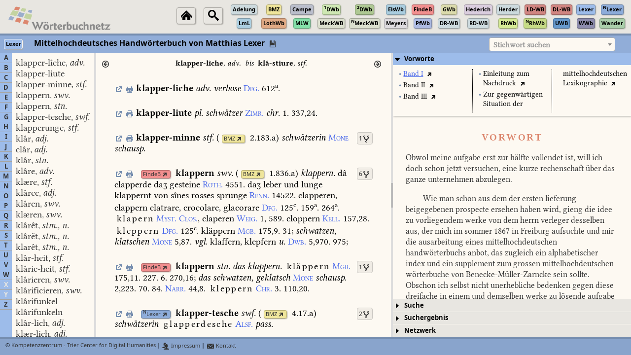

--- FILE ---
content_type: text/html
request_url: https://woerterbuchnetz.de/?sigle=Lexer&lemid=LK01655
body_size: 584
content:
<!doctype html>
<html lang="de">
   <head>
      <meta charset="utf-8">
      <title>W&ouml;rterbuchnetz</title>

      <!-- Favicon -->
      <link rel="shortcut icon" href="/images/WBN_logotype_small10.png" type="image/x-icon">

      <!-- external CSS -->
      <link rel="stylesheet" href="/jquery-ui-1.12.1/jquery-ui.css" type="text/css"/>
      <link rel="stylesheet" href="/jquery-ui-1.12.1/jquery-ui.theme.css" type="text/css"/>
      <link rel="stylesheet" href="/jquery-ui-1.12.1/ui-layout.css" type="text/css"/>
      <link rel="stylesheet" href="/jquery-ui-1.12.icon-font.css" type="text/css"/>
      <link rel="stylesheet" href="/select2-4.0.12/dist/css/select2.css" type="text/css"/>
      <link rel="stylesheet" href="/DataTables/datatables.css" type="text/css"/>
      <link rel="stylesheet" href="/jquery-treetable/css/jquery.treetable.css" type="text/css"/>
      <link rel="stylesheet" href="/jquery-treetable/css/jquery.treetable.theme.default.css" type="text/css"/>
      <link rel="stylesheet" href="/jsmind/jsmind.css" type="text/css"/>

      <!-- external JS -->
      <script src="/jquery-ui-1.12.1/external/jquery/jquery.js"></script>
      <script src="/jquery-ui-1.12.1/jquery-ui.js"></script>
      <script src="/d3/d3.v3.js"></script>
      <script src="/d3/d3.v4.js"></script>
      <script src="/jquery/jquery.layout.js"></script>
      <script src="/js/pagination.js"></script>
      <script src="/js/underscore-min.js"></script>
      <script src="/openseadragon-bin-2.3.1/openseadragon.js" type="text/javascript"></script>
      <script src="/select2-4.0.12/dist/js/select2.js"></script>
      <script src="/select2-4.0.12/dist/js/i18n/de.js"></script>
      <script src="/DataTables/datatables.js" type="text/javascript"></script>
      <script src="/jquery/jQuery.print.js" type="text/javascript"></script>
      <script src="/qrcode/qrcode.js" type="text/javascript"></script>
      <script src="/jquery-treetable/jquery.treetable.js" type="text/javascript"></script>
      <script src="/jsmind/jsmind.js" type="text/javascript"></script>
      <script src="/jsmind/jsmind.draggable-node.js" type="text/javascript"></script>

      <!-- Wörterbuchnetz JS-Dateien -->
      <script src="/js/config.js"></script>
      <script src="/js/globVars.js"></script>
      <script src="/js/charMap.js"></script>
      <script src="/js/wbProperties.js"></script>

      <!-- Wörterbuchnetz CSS-Dateien -->
      <link rel="stylesheet" href="/css/wbnetzfonts.css" type="text/css">
      <link rel="stylesheet" href="/css/wbnetz.css" type="text/css">
      <link rel="stylesheet" href="/css/frontpage.css" type="text/css">
      <link rel="stylesheet" href="/css/pagination.css" type="text/css"/>
      <link rel="stylesheet" href="/css/spinner.css" type="text/css"/>
   </head>

   <body style="margin: 0; padding: 0; overflow: hidden; background-color: #fdf9f2;">
      <script>
         globVars = {};
         $(document).ready(initWBNetz);
      </script>
   </body>
</html>


--- FILE ---
content_type: text/css
request_url: https://woerterbuchnetz.de/css/frontpage.css
body_size: 1543
content:
/* This is the CSS File customizing the layout for the WBN Frontpage */

#titlebar {
   margin: 4em auto 4em auto;
   border: 0px solid black;
   font-size: 9pt;
   width: 430px;
   text-align: right;
}

#maintitle {
   width: 430px;
   height: 76px;
   background: url('../images/WBN_logotype11.png') no-repeat 0 0;
   border: 0px solid black;
   margin: 0 0 1.0em 0;
}

#whatsnew {
   width: auto;
   height: auto;
   background-color: #fdf9f2;
   display: inline-block;
   position: relative;
   right: 0px;
   padding: 0.25em 0.5em 0.25em 0.5em;
}

.copyright-title {
   font-family: NotoSans, Verdana, Geneva, Tahoma, sans-serif;
   font-weight: bold;
   font-size: 11pt;
}

#maincite {
   width: 40%;
   border: 0px solid black;
   margin: 0em auto 4em auto;
   font-size: 12pt;
   font-family: Komplett, NotoSerif, Georgia, 'Times New Roman', Times, serif !important;
   hyphens: auto;
   -moz-hyphens: auto;
   -ms-hyphens: auto;
   -webkit-hyphens: auto;
   text-align: justify;
}

.citeright { 
   font-size: 12pt;
   font-family: Komplett-Bold, NotoSerif, Georgia, 'Times New Roman', Times, serif !important;
   float: right;
   padding-top: 0.5em;
}

#dictionary-table {
   margin: 4em 0em 4em 0em;
}

.dictionary-group-title {
   font-family: NotoSans, Verdana, Geneva, Tahoma, sans-serif;
   font-weight: bold;
   font-size: 16pt;
   margin: 0em 150px 0em 150px;
   color: #dc876e
}

.dictionary-subgroup-title {
   font-family: NotoSans, Verdana, Geneva, Tahoma, sans-serif;
   font-weight: bold;
   font-size: 12pt;
   padding: 0.5em 0em 0.25em 0em;
   color: #dc876e;
   height: 1em;
}

.dictionary-list {
   display: grid;
   grid-template-columns: repeat(auto-fit, minmax(300px, 1fr));
   margin: 0em 150px 3em 150px;
}

.dictionary-tile {
    border: 4px solid;
    margin: 0.5em 1.0em 0.5em 0em;
    padding: 0.5em;
    box-shadow: 2px 2px 4px #a8a6a1 !important;
    height: auto;
    min-height: 8em;
    border-radius: 8px;
    hyphens: auto;
    -moz-hyphens: auto;
    -ms-hyphens: auto;
    -webkit-hyphens: auto;
    display: flex;
    flex-direction: column;
}

.dictionary-publisher {
    border-top: 1px solid #a8a6a1;
    margin: auto 0em 0em 0em;
    padding: 0.25em 0em 0em 0em;
    font-family: NotoSans, Verdana, Geneva, Tahoma, sans-serif;
    font-weight: normal;
    font-size: 8pt;
    color: #000000;
}

.wbgui-dictionary-publisher {
   border-left: 1px solid #a8a6a1;
   margin: 0em 0em 0em 2em;
   padding: 0em 0em 0em 2em;
   font-family: NotoSans, Verdana, Geneva, Tahoma, sans-serif;
   font-weight: normal;
   font-size: 8pt !important;
   color: #000000;
   display: inline-block;
}

.dictionary-titlepage {
   width: max-content;
   margin: 0.25em auto 0.25em auto;
}

#wbtitle { 
   font-size: 12pt;
}

SPAN.mediumlinksigle { 
   font-size: 8pt;
   color: #000000;
   font-family: NotoSans, Verdana, Geneva, Tahoma, sans-serif;
   font-weight: bold;
   padding: 0.15em 0.25em 0.15em 0.25em;
   margin: 0em 1em 0em 0em;
   border-radius: 4px;
   border: 1px solid #a8a6a1;
   box-shadow: 1px 1px 2px #a8a6a1 !important;
   background-color: #e8e6e1;
}

td span.mediumlinksigle { 
   margin: 0em 0em 0em 0em;
}

td.main-home-icon {
    padding-right: 0.5em !important;
}

td.main-home-icon span {
    font-size: 16pt;
}

SPAN.verysmalllinksigle { 
   font-size: 6pt;
   color: #000000;
   font-family: NotoSans, Verdana, Geneva, Tahoma, sans-serif;
   font-weight: normal;
   padding: 0em 0.125em 0em 0.375em;
   border-radius: 4px;
   border-width: 1px;
   border-style: solid;
   border-color: #fdf9f2;
   box-shadow: 1px 1px 2px #a8a6a1 !important;
}

SPAN.smalllinksigle { 
   font-size: 8pt;
   color: #000000;
   font-family: NotoSans, Verdana, Geneva, Tahoma, sans-serif;
   font-weight: normal;
   padding: 0em 0.25em 0em 0.25em;
   border-radius: 4px;
   border-width: 1px;
   border-style: solid;
   border-color: #fdf9f2;
   box-shadow: 1px 1px 2px #a8a6a1 !important;
}

SPAN.wbtitle { 
   font-size: 11pt;
   color: #000000;
   font-weight: bold;
   padding-bottom: 1.5em;
}

DIV.wbsubtitle {
   line-height: 1.5em;
   font-size: 9pt;
   padding-top: 0.5em;
}

SPAN.wbsubtitle { 
   color: #000000;
}

a {
   text-decoration: none;
   /*color: #7d7d7d;*/
   color: #000000;
   outline: none !important;
   cursor: hand;
}

a:hover {
   color: darkorange !important;
}

h1 {
   color: #dc876e;
   font-size: 16pt;
   font-family: Komplett-Bold, NotoSerif, Georgia, 'Times New Roman', Times, serif !important;
}

h2 {
   color: #dc876e;
   font-size: 14pt;
   font-family: Komplett-Bold, NotoSerif, Georgia, 'Times New Roman', Times, serif !important;
}

h3 {
   color: #dc876e;
   font-size: 12pt;
   font-family: Komplett-Bold, NotoSerif, Georgia, 'Times New Roman', Times, serif !important;
}

/* Search Area */
#globalsearchinput {
    width: 24em;
    border: 2px;
    height: 1.5em;
    border-color: #a8a6a1;
    border-style: solid;
    border-radius: 8px;
    padding: 2px 2px 2px 2px;
    margin-bottom: 0px;
    font-family: NotoSans, Verdana, Geneva, Tahoma, sans-serif;
    font-size: 10pt;
    font-weight: bold;
    color: #000000;
    padding: 0.125em 0.5em 0.125em 0.5em;
}

#globalsearchsubmit, #extendedsearch-button {
    height: 100%;
    text-transform: uppercase;
    font-weight: bold;
    font-size: 10pt;
    color: #000000;
    background: #a8a6a1;
    border: 2px solid #a8a6a1;
    border-radius: 8px;
    box-shadow: 2px 2px 4px #a8a6a1 !important;
    padding: 2px 2px 2px 2px;
    margin-left: 0.5em;
}

#globalsearchform-container {
    width: 40%;
    margin: 4em auto 4em auto;
    border: 0px solid black;
    text-align: center;
}

#globalsearchform {
    display: inline-block;
}


#globalsearchresult {
   margin: 0em auto 0em auto;
   font-size: 12pt;
   font-family: Komplett-Bold, NotoSerif, Georgia, 'Times New Roman', Times, serif !important;
   line-height: 1.33em;
   max-width: 68%;
   text-align: center;
}

.global-hitlist-header {
   padding: 0.5em 0 0.5em 0;
   margin: 0 0 0.5em 0;
   border-top: 1px solid #e8e6e1;
   border-bottom: 1px solid #e8e6e1;
}

#footer {
    color: #000000;
    background: #dc876e;
    font-family: NotoSans, Verdana, Geneva, Tahoma, sans-serif;
    font-size: 9pt;
    font-weight: bold;
    border-top: solid 1px #a8a6a1;
    padding: 1em 0 1em 0;
}

#footer .innertube {
    background: #dc876e url('../images/kozelogo_gray_10.png') no-repeat scroll 150px center;
    padding:2px 2px 2px 195px;
    padding-left: 176px;
    padding-right: 150px;
    width:auto;
}

#footer a, #changelog-closearea a {
    color:#000;
}

#footer a:hover, #changelog-closearea a:hover {
    color: #fdf9f2 !important;
}

#changelog {
   display: none;
   background-color: #f8f6f1;
   position: absolute;
   left: 12.5%;
   top: 8.75%;
   border: 6px solid #a56653;
   border-radius: 16px;
   box-shadow: 2px 2px 4px #a8a6a1 !important;
   /*padding: 1em 1em 1em 1em;*/
   overflow: hidden;
}

#changelog-header {
   font-family: Komplett-Bold, NotoSerif, Georgia, 'Times New Roman', Times, serif !important;
   font-size: 18pt;
   background-color: #dc876e;
   text-align: center;
   color: black;
   padding-top: 0.5em;
}

#changelog-closearea {
   display: inline-block;
   position: absolute;
   right: 0.5em;
}

#changelog-container {
   overflow: auto;
}

#changelog-container-content {
   font-family: Komplett, NotoSerif, Georgia, 'Times New Roman', Times, serif !important;
   font-size: 12pt;
   columns: 3;
   column-gap: 2em;
   line-height: 1.25em;
   hyphens: auto;
   -moz-hyphens: auto;
   -ms-hyphens: auto;
   -webkit-hyphens: auto;
   padding: 1em 1em 1em 1em;
}



--- FILE ---
content_type: text/javascript
request_url: https://woerterbuchnetz.de/Woerterbuecher/Lexer/renderArticle.js?_=1763155449081
body_size: 1968
content:
globVars.setupStyles['Lexer'] = function () {
    $('.lexer-author-caps-base').css('font-family', 'KompLett').css('font-variant', 'small-caps').css('color', modifyColor(globVars.wbProperties['Lexer'].signalcolor, 1.0));
    $('.lexer-author-caps-super').css('font-family', 'Komplett').css('font-variant', 'small-caps').css('vertical-align', 'super').css('font-size', '75%').css('color', '#000000');
    $('.lexer-author-italics-base').css('font-family', 'Komplett-Italic').css('color', '#000000');
    $('.lexer-bibl-italics-base').css('font-family', 'Komplett-Italic').css('color', '#000000');
    $('.lexer-bibl-italics-spaced').css('font-family', 'Komplett-Italic').css('letter-spacing', '0.125em').css('padding-left', '0.25em').css('color', '#000000');
    $('.lexer-bmzidlinkstart-unknown-none').css('font-family', 'Komplett').css('color', '#000000');
    $('.lexer-bmzref-unknown-none').css('font-family', 'Komplett').css('color', '#000000');
    $('.lexer-date-italics-base').css('font-family', 'Komplett-Italic').css('color', '#000000');
    $('.lexer-date-recte-base').css('font-family', 'Komplett').css('color', '#000000');
    $('.lexer-date-recte-super').css('font-family', 'Komplett').css('vertical-align', 'super').css('font-size', '75%').css('color', '#000000');
    $('.lexer-def-italics-base').css('font-family', 'Komplett-Italic').css('color', '#000000');
    $('.lexer-def-italics-spaced').css('font-family', 'Komplett-Italic').css('letter-spacing', '0.125em').css('padding-left', '0.25em').css('color', '#000000');
    $('.lexer-def-recte-base').css('font-family', 'Komplett').css('color', '#000000');
    $('.lexer-def-recte-spaced').css('font-family', 'Komplett').css('letter-spacing', '0.125em').css('padding-left', '0.25em').css('color', '#000000');
    $('.lexer-def-recte-super').css('font-family', 'Komplett').css('vertical-align', 'super').css('font-size', '75%').css('color', '#000000');
    $('.lexer-etym-italics-base').css('font-family', 'Komplett-Italic').css('color', '#000000');
    $('.lexer-etym-italics-spaced').css('font-family', 'Komplett-Italic').css('letter-spacing', '0.125em').css('padding-left', '0.25em').css('color', '#000000');
    $('.lexer-etym-italics-super').css('font-family', 'Komplett-Italic').css('vertical-align', 'super').css('font-size', '75%').css('color', '#000000');
    $('.lexer-gram-italics-base').css('font-family', 'Komplett-Italic').css('color', '#000000');
    $('.lexer-gram-italics-spaced').css('font-family', 'Komplett-Italic').css('letter-spacing', '0.125em').css('padding-left', '0.25em').css('color', '#000000');
    $('.lexer-gramgrp-bold-base').css('font-family', 'Komplett-Bold').css('color', '#000000');
    $('.lexer-gramgrp-italics-base').css('font-family', 'Komplett-Italic').css('color', '#000000');
    $('.lexer-gramgrp-italics-spaced').css('font-family', 'Komplett-Italic').css('letter-spacing', '0.125em').css('padding-left', '0.25em').css('color', '#000000');
    $('.lexer-gramgrp-recte-base').css('font-family', 'Komplett').css('color', '#000000');
    $('.lexer-gramgrp-recte-spaced').css('font-family', 'Komplett').css('letter-spacing', '0.125em').css('padding-left', '0.25em').css('color', '#000000');
    $('.lexer-gramgrp-recte-super').css('font-family', 'Komplett').css('vertical-align', 'super').css('font-size', '75%').css('color', '#000000');
    $('.lexer-headword-italics-base').css('font-family', 'Komplett-Italic').css('color', '#000000');
    $('.lexer-headword-recte-base').css('font-family', 'Komplett').css('color', '#000000');
    $('.lexer-idlinkend-unknown-none').css('font-family', 'Komplett').css('color', '#000000');
    $('.lexer-idlinkstart-unknown-none').css('font-family', 'Komplett').css('color', '#000000');
    $('.lexer-item-recte-base').css('font-family', 'Komplett').css('color', '#000000');
    $('.lexer-lang-italics-base').css('font-family', 'Komplett-Italic').css('color', '#000000');
    $('.lexer-lang-italics-spaced').css('font-family', 'Komplett-Italic').css('letter-spacing', '0.125em').css('padding-left', '0.25em').css('color', '#000000');
    $('.lexer-lang-recte-base').css('font-family', 'Komplett').css('color', '#000000');
    $('.lexer-lang-recte-spaced').css('font-family', 'Komplett').css('letter-spacing', '0.125em').css('padding-left', '0.25em').css('color', '#000000');
    $('.lexer-lemma-recte-base').css('font-family', 'Komplett-Bold').css('color', '#000000');
    $('.lexer-linkend-unknown-none').css('font-family', 'Komplett').css('color', '#000000');
    $('.lexer-linkstart-unknown-none').css('font-family', 'Komplett').css('color', '#000000');
    $('.lexer-list-recte-base').css('font-family', 'Komplett').css('color', '#000000');
    $('.lexer-note-italics-base').css('font-family', 'Komplett-Italic').css('color', '#000000');
    $('.lexer-note-recte-base').css('font-family', 'Komplett').css('color', '#000000');
    $('.lexer-note-recte-spaced').css('font-family', 'Komplett').css('letter-spacing', '0.125em').css('padding-left', '0.25em').css('color', '#000000');
    $('.lexer-pref-italics-base').css('font-family', 'Komplett-Italic').css('color', '#000000');
    $('.lexer-pref-recte-base').css('font-family', 'Komplett').css('color', '#000000');
    $('.lexer-pref-recte-spaced').css('font-family', 'Komplett').css('letter-spacing', '0.125em').css('padding-left', '0.25em').css('color', '#000000');
    $('.lexer-pref-recte-super').css('font-family', 'Komplett').css('vertical-align', 'super').css('font-size', '75%').css('color', '#000000');
    $('.lexer-quote-italics-base').css('font-family', 'Komplett-Italic').css('color', '#000000');
    $('.lexer-quote-recte-base').css('font-family', 'Komplett').css('color', '#000000');
    $('.lexer-quote-recte-spaced').css('font-family', 'Komplett').css('letter-spacing', '0.125em').css('padding-left', '0.25em').css('color', '#000000');
    $('.lexer-quote-recte-super').css('font-family', 'Komplett').css('vertical-align', 'super').css('font-size', '75%').css('color', '#000000');
    $('.lexer-qvzidlinkend-unknown-none').css('font-family', 'Komplett').css('color', '#000000');
    $('.lexer-qvzidlinkstart-unknown-none').css('font-family', 'Komplett').css('color', '#000000');
    $('.lexer-ref-italics-base').css('font-family', 'Komplett-Italic').css('color', '#000000');
    $('.lexer-ref-italics-spaced').css('font-family', 'Komplett-Italic').css('letter-spacing', '0.125em').css('padding-left', '0.25em').css('color', '#000000');
    $('.lexer-ref-recte-base').css('font-family', 'Komplett').css('color', '#000000');
    $('.lexer-ref-recte-spaced').css('font-family', 'Komplett').css('letter-spacing', '0.125em').css('padding-left', '0.25em').css('color', '#000000');
    $('.lexer-ref-recte-super').css('font-family', 'Komplett').css('vertical-align', 'super').css('font-size', '75%').css('color', '#000000');
    $('.lexer-reflemma-recte-base').css('font-family', 'Komplett-Bold').css('color', '#000000');
    $('.lexer-sense-italics-base').css('font-family', 'Komplett-Italic').css('color', '#000000');
    $('.lexer-sense-italics-spaced').css('font-family', 'Komplett-Italic').css('letter-spacing', '0.125em').css('padding-left', '0.25em').css('color', '#000000');
    $('.lexer-sense-recte-base').css('font-family', 'Komplett').css('color', '#000000');
    $('.lexer-sense-recte-spaced').css('font-family', 'Komplett').css('letter-spacing', '0.125em').css('padding-left', '0.25em').css('color', '#000000');
    $('.lexer-sense-recte-super').css('font-family', 'Komplett').css('vertical-align', 'super').css('font-size', '75%').css('color', '#000000');
    $('.lexer-sensemark-recte-base').css('font-family', 'Komplett').css('color', '#000000');
    $('.lexer-sensemark-italics-base').css('font-family', 'Komplett-Italic').css('color', '#000000');
    $('.lexer-title-italics-base').css('font-family', 'Komplett-Italic').css('color', '#000000');
    $('.lexer-title-italics-super').css('font-family', 'Komplett-Italic').css('vertical-align', 'super').css('font-size', '75%').css('color', '#000000');
    $('.lexer-title-recte-base').css('font-family', 'Komplett').css('color', '#000000');
    $('.lexer-title-recte-spaced').css('font-family', 'Komplett').css('letter-spacing', '0.125em').css('padding-left', '0.25em').css('color', '#000000');
    $('.lexer-title-recte-super').css('font-family', 'Komplett').css('vertical-align', 'super').css('font-size', '75%').css('color', '#000000');
    $('.lexer-trans-italics-base').css('font-family', 'Komplett-Italic').css('color', '#000000');
    $('.lexer-trans-italics-spaced').css('font-family', 'Komplett-Italic').css('letter-spacing', '0.125em').css('padding-left', '0.25em').css('color', '#000000');
    $('.lexer-unknown-italics-base').css('font-family', 'Komplett-Italic').css('color', '#000000');
    $('.lexer-unknown-recte-base').css('font-family', 'Komplett').css('color', '#000000');
    $('.lexer-variante-recte-base').css('font-family', 'Komplett-Bold').css('color', '#000000');
    $('.lexer-xr-italics-base').css('font-family', 'Komplett-Italic').css('color', '#000000');
    $('.lexer-xr-recte-base').css('font-family', 'Komplett').css('color', '#000000');
    $('.lexer-xr-recte-spaced').css('font-family', 'Komplett').css('letter-spacing', '0.125em').css('padding-left', '0.25em').css('color', '#000000');

    $('.lexer-columnbreak-recte-none').css('font-family', 'KompLett-BoldSans').css('font-size', '87%').css('color', modifyColor(globVars.wbProperties['Lexer'].signalcolor, 1.0));
    $('.lexer-hit-link').css('font-family', 'KompLett-Bold').css('color', modifyColor(globVars.wbProperties['Lexer'].signalcolor, 1.0));
    $('.level-separator').css('padding', '0.25em 0em 0em 0em').css('color', '#000000');
    $('.lexer-wbnetz-link').css('color', modifyColor(globVars.wbProperties['Lexer'].bgcolormedium, 0.75));
    $('.lexer-preface-item-bullet').css('color', modifyColor(globVars.wbProperties['Lexer'].bgcolormedium, 0.75));

    $('.lexer-lexersigle-caps-base').css('font-family', 'KompLett-Bold').css('font-variant', 'small-caps').css('color', "#000000");
    $('.lexer-lexersigle-italics-base').css('font-family', 'KompLett-BoldItalic').css('color', '#000000');
    $('.lexer-bmzsigle-italics-base').css('font-family', 'KompLett-BoldItalic').css('color', '#000000');
    $('.lexer-nellmannsigle-recte-base').css('font-family', 'KompLett-Bold').css('color', "#000000");
    $('.lexer-aufl-recte-base').css('font-family', 'KompLett').css('color', '#000000');
    $('.lexer-aufl-recte-super').css('font-family', 'KompLett').css('vertical-align', 'super').css('font-size', '87%').css('color', '#000000');
    $('.lexer-aufl-italics-base').css('font-family', 'KompLett-Italic').css('color', '#000000');
    $('.lexer-ausg-recte-base').css('font-family', 'KompLett').css('color', '#000000');
    $('.lexer-ausg-recte-super').css('font-family', 'KompLett').css('vertical-align', 'super').css('font-size', '87%').css('color', '#000000');
    $('.lexer-ausg-italics-base').css('font-family', 'KompLett-Italic').css('color', '#000000');
    $('.lexer-date-caps-base').css('font-family', 'KompLett').css('font-variant', 'small-caps').css('color', "#000000");
    $('.lexer-komm1-italics-base').css('font-family', 'KompLett-Italic').css('font-size', '75%').css('color', '#000000');
    $('.lexer-komm2-italics-base').css('font-family', 'KompLett-Italic').css('font-size', '75%').css('color', '#000000');
    $('.lexer-datelist-start').css('font-family', 'KompLett-Bold').css('padding-top', '1.0em').css('color', '#000000');
    $('.lexer-ausg-start').css('font-family', 'KompLett-Bold').css('padding-top', '1.0em').css('color', '#000000');
    $('.lexer-refintro-recte-base').css('font-family', 'KompLett').css('color', '#000000');
}


globVars.renderArticle['Lexer'] = function (data) {

    var bmzbookDisplay = ['', 'I', 'II', 'II<sup>2</sup>', 'III'];

    var currlemid = undefined;
    var htmlContent = '';
    for (var i = 0; i < data.length; i++) {
       var linksep = ' ';
       if (currlemid == undefined) {
           currlemid = data[i].lemid;
           htmlContent += '<a href="#" onclick="displayWBNetzLink(event,\'Lexer\',\''+currlemid+'\'); return false;"><span title="Link zu diesem Artikel anzeigen" class="ui-icon ui-icon-extlink normal-icon lexer-wbnetz-link no-print"></span></a>&#x00a0;';
           htmlContent += '<a href="#" onclick="printArticle(\'Lexer\',\''+currlemid+'\'); return false;"><span title="Artikel drucken" class="ui-icon ui-icon-print normal-icon lexer-wbnetz-link no-print"></span></a>&#x00a0;';
           htmlContent += '<a id="lexer-anchor-lemid-'+currlemid+'"></a>';
           htmlContent += '<a id="lexer-anchor-bookref-'+data[i].book+','+data[i].col+','+data[i].line+'"></a>';
           htmlContent += createLinkOverview('Lexer', currlemid);
       }
       var textid = data[i].textid;
       switch (data[i].elementtype) {
          case 'bmzidlinkstart':
             htmlContent += '<span class="lexer-bmzref-unknown-none">(</span>';
             linksep = '';
          case 'idlinkstart':
          case 'awblinkstart':
             var targetsigle = data[i].word;
             var targetlemid = data[i].normword;
             htmlContent += linksep;
             htmlContent += createWBNetzLink(targetsigle, targetlemid, '', 1.0, 'lemid');
             htmlContent += '&#x00a0;';
             break;
          case 'bmzref':
          case 'linkstart':
             if (data[i].elementtype == 'linkstart') {
                var targetsigle = data[i].word;
                if (targetsigle == 'BMZ') {
                   htmlContent += '<span class="lexer-bmzref-unknown-none">(</span>';
                   linksep = '';
                }
                htmlContent += linksep;
                htmlContent += createWBNetzLink(data[i].word, data[i].normword, '', 1.0, 'bookref');
                htmlContent += '&#x00a0;';
             }
             var bmzref = data[i].normword.split(',');
             htmlContent += '<span class="lexer-'+data[i].elementtype+'-'+data[i].typeset+'-'+data[i].charposition+'">';
             if (bmzref.length == 3) {
                if (parseInt(bmzref[0]) > 0 && parseInt(bmzref[0]) < 5) {
                   htmlContent += bmzbookDisplay[parseInt(bmzref[0])] + '.&#x00a0;';
                }
                var bmzcolumn = bmzref[1];
                htmlContent += bmzcolumn.substring(0, bmzcolumn.length-1)+'<span class="lexer-ref-recte-super">'+bmzcolumn.substring(bmzcolumn.length-1)+'</span>';
                if (parseInt(bmzref[2]) != 1) {
                   htmlContent += ',&#x00a0;'+bmzref[2];
                }
             } else {
                htmlContent += bmzref;
             }
             htmlContent += '</span>';
             break;
          case 'linkend':
             if (data[i+1].elementtype != 'list') {
                htmlContent += '<span class="lexer-bmzref-unknown-none">)</span>';
             }
             break;
          case 'qvzidlinkstart':
             var targetlemid = data[i].normword;
             htmlContent += '<a class="lexer-qvz-link sigleinfo-link" onclick="displaySigleInfo(event,\'Lexer\',\''+targetlemid+'\');">';
             break;
          case 'qvzidlinkend':
             htmlContent += '</a>';
             break;
          case 'headword':
             break;
          case 'sensemark':
             htmlContent += '<br/>';
             htmlContent += '<span class="lexer-'+data[i].elementtype+'-'+data[i].typeset+'-'+data[i].charposition+'">' + data[i].word + '</span> ';
             break;
          default:
             htmlContent += '<span id="lexer-textid-'+textid+'" class="lexer-text-word lexer-'+data[i].elementtype+'-'+data[i].typeset+'-'+data[i].charposition+'">' + data[i].word + '</span>';
             break;
       }
    }
    $('#lexer-wb-area-center-content-article-'+currlemid).html(htmlContent);
}


globVars.renderSigleInfo['Lexer'] = function (data) {

    var currlemid = undefined;
    var htmlContent = '';
    for (var i = 0; i < data.length; i++) {
       var linksep = ' ';
       if (currlemid == undefined) {
           currlemid = data[i].lemid;
       }
       var textid = data[i].textid;
       switch (data[i].elementtype) {
          case 'siglestart':
             var targetsigle = data[i].word;
             var bgcolor = globVars.wbProperties[targetsigle].bgcolormedium;
             var bordercolor = modifyColor(bgcolor, 0.75);
             htmlContent += linksep + '<a class="wbnetz-link" href="http://'+globVars.DBserver+globVars.wbnetzBase+'/wbGUI.html?sigle='+targetsigle+'&bookref='+data[i].normword+'">';
             htmlContent += '<span class="smalllinksigle" style="background-color: '+bgcolor+'; border-color: '+bordercolor+'; color: black;">';
             if (globVars.wbProperties[targetsigle].displaysigle != undefined) {
                htmlContent += globVars.wbProperties[targetsigle].displaysigle;
             } else {
                htmlContent += targetsigle;
             }
             htmlContent += '</span></a>&#x00a0;';
             htmlContent += '</span>';
             break;
          case 'sigleend':
             break;
          case 'linkstart':
             htmlContent += '<a class="lexer-qvz-link" onclick="displaySigleInfo(event,\'Lexer\',\''+data[i].word+'\');">';
             break;
          case 'linkend':
             htmlContent += '</a>';
             break;
          case 'dateliststart':
             htmlContent += '<br/>';
             htmlContent += '<span class="lexer-datelist-start">D: </span>';
             break;
          case 'ausgstart':
             htmlContent += '<br/>';
             htmlContent += '<span class="lexer-ausg-start">A: </span>';
             break;
          case 'auflstart':
          case 'kommstart':
             htmlContent += '<br/>';
             break;
          default:
             htmlContent += '<span id="lexer-textid-'+textid+'" class="lexer-text-word lexer-'+data[i].elementtype+'-'+data[i].typeset+'-'+data[i].charposition+'">' + data[i].word + '</span>';
             break;
       }
    }
    $('#text-sigleinfo-lexer-'+currlemid).html(htmlContent);
    $('#headerlabel-sigleinfo-lexer-'+currlemid).html(data[0].title);
}



--- FILE ---
content_type: text/javascript
request_url: https://woerterbuchnetz.de/js/globVars.js
body_size: 33945
content:
function getScripts (scripts, callback) {
    var progress = 0;
    scripts.forEach(function(script) { 
        $.getScript(script, function () {
            if (++progress == scripts.length) callback();
        }).fail(function () {
            alert('Loading failed: ' + script);
        }); 
    });
}


function generateToken (length) {
   //edit the token allowed characters
   var charList = "abcdefghijklmnopqrstuvwxyzABCDEFGHIJKLMNOPQRSTUVWXYZ1234567890".split("");
   var tokenChars = [];  
   for (var i=0; i<length; i++) {
       var j = (Math.random() * (charList.length-1)).toFixed(0);
       tokenChars[i] = charList[j];
   }
   return tokenChars.join("");
}


function createHomePage () {

   var htmlContent = '';
   htmlContent += '<div id="main-page" style="overflow-y: auto;">';
   /*htmlContent += '<div id="news" style="text-align: center;"><h1>Geplante Auszeit des Wörterbuchnetzes am 03. und 04. Oktober</h1><p>Liebe Nutzerinnen und Nutzer,<br><br>aufgrund einer geplanten <a style="color: #dc876e;" target="_blank" href="https://www.uni-trier.de/index.php?id=69768&tx_zimkdigest_messagepublic%5Bcontroller%5D=Message&tx_zimkdigest_messagepublic%5Baction%5D=show&tx_zimkdigest_messagepublic%5Bmessage%5D=15953&cHash=e8052194d83db567651e58e9a58ec2ce">Stromabschaltung</a> wird das Wörterbuchnetz am 03. und 04. Oktober 2025 vorübergehend nicht erreichbar sein.<br>Bitte plant eure Arbeit entsprechend und sichert euch gegebenenfalls benötigte Informationen rechtzeitig im Voraus.<br>Ab dem 05. Oktober steht das Wörterbuchnetz voraussichtlich wieder wie gewohnt zur Verfügung.<br><br>Vielen Dank für euer Verständnis!<br>Euer TCDH-Team</p></div>';*/
   htmlContent += '   <div class="titlebar" id="titlebar">';
   htmlContent += '      <div id="maintitle">';
   htmlContent += '         <div id="whatsnew"><span class="copyright-title">Version 01/25</span><br/>';
   //htmlContent += '             <a title="Neuerungen und Erweiterungen" href="javascript:displayChangelog();"><span class="ui-icon ui-icon-arrow-1-ne normal-icon"></span>Was ist neu?</a>'
   htmlContent += '         </div>';
   htmlContent += '      </div>';
   htmlContent += '   </div>';

   htmlContent += '   <div class="maincite" id="maincite">';
   htmlContent += '      &bdquo; &hellip; je weiter ich in diesem Studium fortgehe,';
   htmlContent += '      desto kl&auml;rer wird mir der Grundsatz:';
   htmlContent += '      da&szlig; kein einziges Wort oder W&ouml;rtchen blo&szlig;';
   htmlContent += '      <i>eine</i> Ableitung haben, im Gegenteil';
   htmlContent += '      jedes hat eine unendliche und unersch&ouml;pfliche.';
   htmlContent += '      Alle W&ouml;rter scheinen mir gespaltene und sich';
   htmlContent += '      spaltende Strahlen <i>eines</i> wunderbaren Ursprungs,';
   htmlContent += '      daher die Etymologie nichts tun kann,';
   htmlContent += '      als einzelne Leitungen, Richtungen und Ketten';
   htmlContent += '      aufzufinden und nachzuweisen, soviel sie vermag.';
   htmlContent += '      Fertig wird das Wort nicht damit.&ldquo;';
   htmlContent += '      <div class=citeright>Jacob Grimm an Friedrich Carl von Savigny, 20. April 1815</div>';
   htmlContent += '   </div>';

   htmlContent += '   <div id="globalsearchform-container" class="searchform">';
   htmlContent += '      <form id="globalsearchform" name="searchform" action="javascript:startGlobalSearch()" accept-charset="iso-8859-1" method="get">';
   htmlContent += '         <input id="globalsearchinput" type="text" name="stichwort" value="">';
   htmlContent += '         <input id="globalsearchsubmit" type="submit" value="  Stichwörter Suchen  ">';
   htmlContent += '      </form>';
   htmlContent += '         <a href="javascript:openWBArea(\'WBNetz-Suche\', \'open\');"><button id="extendedsearch-button">  Erweiterte Suche  </button></a>';
   htmlContent += '   </div>';

   htmlContent += '   <div id="globalsearchresult" class="globalsearchresult"></div>';

   htmlContent += '   <div id="dictionary-table" class="dictionary-table"></div>';

   htmlContent += '   <div id="footer">';
   htmlContent += '      <div class="innertube">';
   htmlContent += '         &copy; Kompetenzzentrum - Trier Center for Digital Humanities';
   htmlContent += '          | <a title="Trier Center for Digital Humanities" target="tcdh" href="http://www.kompetenzzentrum.uni-trier.de/"><span class="ui-icon ui-icon-home"></span> Home</a>';
   htmlContent += '          | <a target="tcdh" href="http://kompetenzzentrum.uni-trier.de/de/impressum-und-datenschutz/"><span class="ui-icon ui-icon-persons"></span> Impressum</a>';
   htmlContent += '          | <a target="tcdh" href="http://kompetenzzentrum.uni-trier.de/de/kontakt-anfahrt"><span class="ui-icon ui-icon-mail"></span> Kontakt</a>';
   htmlContent += '      </div>';
   htmlContent += '   </div>';
   htmlContent += '</div>';

   htmlContent += '<div id="changelog"><div id="changelog-header"></div><div id="changelog-container"><div id="changelog-container-content"></div></div></div>';

   $('body').append(htmlContent);
   $('#main-page').css('width', globVars.xMax+'px').css('height', globVars.yMax+'px');
}


function createDictionaryPage () {

   var htmlContent = '';
   htmlContent += '<div id="dictionary-page" style="height: 100%; overflow: hidden;">';
   if (globVars.wbSigleList.length > 1) {
      htmlContent += '   <DIV id="main-north" class="ui-layout-north ui-widget main-header" style="overflow: hidden;">';
      htmlContent += '      <div id="main-north-content" class="ui-widget-content main-header-content" style="height: 100%; overflow: hidden;"></div>';
      htmlContent += '   </DIV>';
   }
   htmlContent += '   <div id="main-center" class="ui-layout-center ui-widget main-header ui-tabs" style="overflow: hidden;">';
   htmlContent += '      <div id="main-center-content" class="ui-widget-content main-header-content" style="height: 100%; overflow: hidden;"></div>';
   htmlContent += '   </div>';

   htmlContent += '   <DIV id="main-south" class="ui-layout-south hidden main-footer" style="overflow: hidden; margin: 0; padding: 0;">';
   htmlContent += '      <div id="main-south-content" class="ui-widget-content main-footer-content" style="height: 100%; overflow: hidden;">';
   htmlContent += '         &copy; <a target="tcdh" href="http://www.kompetenzzentrum.uni-trier.de/">Kompetenzzentrum - Trier Center for Digital Humanities</a>';
   //htmlContent += '          | <a title="Kompetenzzentrum - Trier Center for Digital Humanities" target="tcdh" href="http://www.kompetenzzentrum.uni-trier.de/"><span class="ui-icon ui-icon-home"></span> Home</a>';
   if (globVars.appProperties != undefined) {
      htmlContent += '          | <a '+globVars.appProperties.impressumlinktarget+' href="'+globVars.appProperties.impressumlink+'"><span class="ui-icon ui-icon-persons"></span> Impressum</a>';
      htmlContent += '          | <a '+globVars.appProperties.contactlinktarget+' href="'+globVars.appProperties.contactlink+'"><span class="ui-icon ui-icon-mail"></span> Kontakt</a>';
   } else {
      htmlContent += '          | <a target="tcdh" href="http://kompetenzzentrum.uni-trier.de/de/impressum-und-datenschutz/"><span class="ui-icon ui-icon-persons"></span> Impressum</a>';
      htmlContent += '          | <a target="tcdh" href="http://kompetenzzentrum.uni-trier.de/de/kontakt-anfahrt"><span class="ui-icon ui-icon-mail"></span> Kontakt</a>';
   }
   htmlContent += '      </div>';
   htmlContent += '   </DIV>';
   htmlContent += '</div>';

   $('body').append(htmlContent);

   setupGUILayout();
   if (globVars.wbSigleList.length > 1) {
      setupToplevelNavigation();
   }
   createWBAreas();
   createWBNetzSearchArea();
   createDocAreas();
   for (var i = 0; i < globVars.docSigleList.length; i++) {
      var wb = globVars.docSigleList[i];
      setupDocLayout(wb);
      configureDocGUI(wb);
      $('#'+wb.toLowerCase() + '-main-area').css('display', 'none');
   }
}


function createWBAreas () {

   var htmlContent = '';
   for (var i = 0; i < globVars.wbSigleList.length; i++) {
       var wbsigle = globVars.wbSigleList[i];
       if (globVars.wbProperties[wbsigle].location == 'local') {
           var wbsigleid = wbsigle.toLowerCase();
           htmlContent += '<div id="' + wbsigleid + '-main-area" class="main-wb-area" style="display: none; width: 100%; height: 100%; overflow: hidden; ">';
           htmlContent += '<div id="' + wbsigleid + '-main-north" class="ui-layout-north ui-widget main-header" style="height: 100%; overflow: hidden;">';
           htmlContent += '   <div id="' + wbsigleid + '-main-north-content" class="wb-main-north-content ui-widget-content main-header-content" style="height: 100%; overflow: hidden;">';
           htmlContent += '   </div>';
           htmlContent += '</div>';
           htmlContent += '<div id="' + wbsigleid + '-main-center" class="ui-layout-center ui-widget main-header ui-tabs" style="height: 100%; overflow: hidden;">';
           htmlContent += '   <div id="' + wbsigleid + '-main-center-content" class="ui-widget-content main-header-content" style="height: 100%; overflow: hidden;">';
           htmlContent += '      <div id="' + wbsigleid + '-main-wb-area-center" class="ui-layout-center ui-widget" style="height: 100%; overflow: hidden;">';
           htmlContent += '         <div id="' + wbsigleid + '-main-wb-area-center-content" class="ui-widget-content" style="height: 100%; overflow: hidden;">';
           htmlContent += '            <div id="' + wbsigleid + '-wb-area-west" class="ui-layout-west ui-widget" style="height: 100%; overflow: hidden;">';
           htmlContent += '               <div id="' + wbsigleid + '-wb-area-west-content" class="ui-widget-content" style="height: 100%; overflow: hidden;">';
           htmlContent += '                  <div id="' + wbsigleid + '-wb-area-west-west" class="ui-layout-west ui-widget" style="height: 100%; overflow: hidden;">';
           htmlContent += '                     <div id="' + wbsigleid + '-wb-area-west-west-content" class="ui-widget-content" style="height: 100%; overflow: hidden;"></div>';
           htmlContent += '                  </div>';
           htmlContent += '                  <div id="' + wbsigleid + '-wb-area-west-center" class="ui-layout-center ui-widget" style="height: 100%; overflow: hidden;">';
           htmlContent += '                     <div id="' + wbsigleid + '-wb-area-west-center-content" class="wb-area-west-center-content ui-widget-content" style="height: 100%; overflow: hidden;">';
           htmlContent += '                     </div>';
           htmlContent += '                  </div>';                        
           htmlContent += '               </div>';
           htmlContent += '            </div>';
           htmlContent += '            <div id="' + wbsigleid + '-wb-area-center" class="ui-layout-center ui-widget" style="height: 100%; overflow: hidden;">';
           htmlContent += '               <div id="' + wbsigleid + '-wb-area-center-content" class="wb-area-center-content ui-widget-content" style="height: 100%; overflow: hidden;">';
           htmlContent += '                  <div id="' + wbsigleid + '-wb-area-center-content-header" class="wb-area-center-content-header ui-widget" style="overflow: hidden;"></div>';
           htmlContent += '                  <div id="' + wbsigleid + '-wb-area-center-content-articles" class="wb-area-center-content-articles ui-widget" style="overflow: hidden;"></div>';
           htmlContent += '               </div>';
           htmlContent += '            </div>';
           htmlContent += '            <div id="' + wbsigleid + '-wb-area-east" class="ui-layout-east ui-widget" style="height: 100%; overflow: hidden;">';
           htmlContent += '               <div id="' + wbsigleid + '-wb-area-east-content" class="ui-widget-content" style="height: 100%; overflow: hidden;"></div>';
           htmlContent += '            </div>';
           htmlContent += '         </div>';
           htmlContent += '      </div>';
           htmlContent += '    </div>';
           htmlContent += '  </div>';
           htmlContent += '</div>';
           $('body').append('<div id="'+wbsigleid+'-display-citation" class="display-citation" style="display: none;"></div>');
           $('body').append('<div id="'+wbsigleid+'-display-options-menu" class="display-citation" style="display: none;"></div>');
           $('body').append('<div id="'+wbsigleid+'-display-wbnetz-link" class="display-wbnetz-link" style="display: none;"></div>');
       }
   }
   $('#main-center-content').html(htmlContent);
}


function createWBNetzSearchArea () {

   var htmlContent = '';
   var wbsigle = 'WBNetz-Suche';
   var wbsigleid = wbsigle.toLowerCase();

   htmlContent += '<div id="' + wbsigleid + '-main-area" class="main-wb-area" style="display: none; width: 100%; height: 100%; overflow: hidden; ">';
   htmlContent += '<div id="' + wbsigleid + '-main-north" class="ui-layout-north ui-widget main-header" style="height: auto; overflow: hidden;">';
   htmlContent += '   <div id="' + wbsigleid + '-main-north-content" class="wb-main-north-content ui-widget-content main-header-content" style="height: 100%; overflow: hidden;">';
   htmlContent += '   </div>';
   htmlContent += '</div>';
   htmlContent += '<div id="' + wbsigleid + '-main-center" class="ui-layout-center ui-widget main-header ui-tabs" style="height: 100%; overflow: hidden;">';
   htmlContent += '   <div id="' + wbsigleid + '-main-center-content" class="ui-widget-content main-header-content" style="height: 100%; overflow: hidden;">';
   htmlContent += '      <div id="' + wbsigleid + '-main-wb-area-center" class="ui-layout-center ui-widget" style="height: 100%; overflow: hidden;">';
   htmlContent += '         <div id="' + wbsigleid + '-main-wb-area-center-content" class="ui-widget-content" style="height: 100%; overflow: hidden;">';
   htmlContent += '            <div id="' + wbsigleid + '-wb-area-west" class="ui-layout-west ui-widget" style="height: 100%; overflow: auto;">';
   htmlContent += '               <div id="' + wbsigleid + '-wb-area-west-content" class="ui-widget-content" style="height: 100%; overflow: auto;">';
   htmlContent += '               </div>';
   htmlContent += '            </div>';
   htmlContent += '            <div id="' + wbsigleid + '-wb-area-center" class="ui-layout-center ui-widget" style="height: 100%; overflow: hidden;">';
   htmlContent += '               <div id="' + wbsigleid + '-wb-area-center-content" class="wb-area-center-content ui-widget-content" style="height: 100%; overflow: hidden;">';
   htmlContent += '                  <div id="' + wbsigleid + '-wb-area-center-content-header" class="wb-area-center-content-header ui-widget" style="overflow: hidden;"></div>';
   htmlContent += '                  <div id="' + wbsigleid + '-wb-area-center-content-articles" class="wb-area-center-content-articles ui-widget" style="overflow: hidden;"></div>';
   htmlContent += '               </div>';
   htmlContent += '            </div>';
   htmlContent += '            <div id="' + wbsigleid + '-wb-area-east" class="ui-layout-east ui-widget" style="height: 100%; overflow: hidden;">';
   htmlContent += '               <div id="' + wbsigleid + '-wb-area-east-content" class="ui-widget-content" style="height: 100%; overflow: hidden;"></div>';
   htmlContent += '            </div>';
   htmlContent += '         </div>';
   htmlContent += '      </div>';
   htmlContent += '    </div>';
   htmlContent += '  </div>';
   htmlContent += '</div>';
   $('#main-center-content').append(htmlContent);
}


function createDocAreas () {

   var htmlContent = '';
   for (var i = 0; i < globVars.docSigleList.length; i++) {
       var wbsigle = globVars.docSigleList[i];
       if (globVars.wbProperties[wbsigle].location == 'local') {
           wbsigle = wbsigle.toLowerCase();
           htmlContent += '<div id="' + wbsigle + '-main-area" class="main-doc-area" style="width: 100%; height: 100%; overflow: hidden; ">';
           htmlContent += '<div id="' + wbsigle + '-main-north" class="ui-layout-north ui-widget main-header" style="height: 100%; overflow: hidden;">';
           htmlContent += '   <div id="' + wbsigle + '-main-north-content" class="wb-main-north-content ui-widget-content main-header-content" style="height: 100%; overflow: hidden;">';
           htmlContent += '   </div>';
           htmlContent += '</div>';
           htmlContent += '<div id="' + wbsigle + '-main-center" class="ui-layout-center ui-widget main-header ui-tabs" style="height: 100%; overflow: hidden;">';
           htmlContent += '   <div id="' + wbsigle + '-main-center-content" class="ui-widget-content main-header-content" style="height: 100%; overflow: hidden;">';
           htmlContent += '  </div>';
           htmlContent += '</div>';
           htmlContent += '</div>';
       }
   }
   $('#main-center-content').append(htmlContent);
}


function displayChangelog () {

   var width = 0.75*globVars.xMax;
   var height = 0.75*globVars.yMax;
   var headerHeight = 40;

   $('#changelog').css('width', width+'px').css('height', height+'px');
   $('#changelog-header').css('height', headerHeight+'px');
   $('#changelog-container').css('height', (height-headerHeight).toString()+'px');

   var htmlContent = '';
   htmlContent += 'Wörterbuchnetz 01/21 &mdash; Was ist neu?';
   htmlContent += '<div id="changelog-closearea"><a href="javascript:closeChangelog();"><span class="ui-icon ui-icon-circle-close large-icon"></span></a></div>'
   $('#changelog-header').html(htmlContent)
   
   $('#changelog').toggle(200);

   var url = './changeLog.html';
   $.get(url, function(data) {
      $('#changelog-container-content').html(data);
   });
}


function closeChangelog () {

   $('#changelog').toggle(200);
}


function initWBNetz () {

    var wbsigle = getUrlParameter('sigle');
    // Rückwärtskompatibilität für Nachträge Lexer und RhWB
    if (wbsigle == 'NLexer') {
       wbsigle = 'LexerN';
    } else if (wbsigle == 'NRhWB') {
       wbsigle = 'RhWBN';
    }

    configConnection();
    checkLocalStorage();
    setupGlobVars();
    setupCharMap();
    setupWBProperties();

    createDictionaryPage();
    createHomePage();
    setupWBList();
    if (wbsigle == undefined || wbsigle == "" || wbsigle == "GlobalSearch") {
       $('#main-page').css('display', 'block');
       $('#dictionary-page').css('display', 'none');
       var url = new URL (location);
       url.href = url.href.split('?')[0];
       if (wbsigle == "GlobalSearch") {
          var lemma = getUrlParameter('lemma');
          if (lemma != undefined && lemma != '') {
            $('#globalsearchinput').val(lemma);
            startGlobalSearch();
          }
          url.searchParams.set("sigle", wbsigle);
          url.searchParams.set("lemma", lemma);
       }
       history.pushState({}, "", url);
    } else {
       $('#main-page').css('display', 'none');
       $('#dictionary-page').css('display', 'block');
       if (wbsigle != 'WBNetz-Suche') {
          setupDictionary(wbsigle, 'init');
       } else {
          openWBArea(wbsigle, 'open');
       }
    }

    $.widget("ui.dialog", $.extend({}, $.ui.dialog.prototype, {
      _title: function(title) {
         if (!this.options.title ) {
            title.html("&#160;");
         } else {
            title.html(this.options.title);
         }
      }
   }));

   
   window.addEventListener('popstate', function (e, x) {
       var section = getUrlParameter('sigle');
       if (section == '' || section == 'GlobalSearch') {
          $('#main-page').css('display', 'block');
          $('#dictionary-page').css('display', 'none');
       } else if (globVars.wbSigleList.indexOf(section) >= 0) {
          $('#main-page').css('display', 'none');
          $('#dictionary-page').css('display', 'block');
          showDictionary(section);
          if (globVars.wbProperties[section].type == 'documentation') {
             // do nothing
          } else {   
            var lemid = getUrlParameter('lemid');
            var hitidlist = getUrlParameter('hitidlist').split(',');
            loadWBSection(section, lemid, hitidlist, 'hashchange');
          }
       } else if (section == 'WBNetz-Suche') {
          $('#main-page').css('display', 'none');
          $('#dictionary-page').css('display', 'block');
          openWBArea(section, 'open');
      }
   });
   

   /*   window.onresize = function (e) {
       location.reload();

       var target = globVars.appHistory[globVars.appHistoryIdx];
       if (target.page == 'main-page') {
          $('#main-page').css('display', 'block');
          $('#dictionary-page').css('display', 'none');
       } else if (target.page == 'dictionary-page') {
          $('#main-page').css('display', 'none');
          $('#dictionary-page').css('display', 'block');
          showDictionary(target.section);
          if (globVars.wbProperties[target.section].type == 'documentation') {
             // do nothing
          } else {
             loadWBSection(target.section, target.lemid, target.hitidlist, 'hashchange');
          }
       }
   }
   */
}


function setupDictionary (wbsigle, mode) {

    if (globVars.wbProperties[wbsigle].isCreated != undefined && globVars.wbProperties[wbsigle].isCreated) {
        return;
    }

    var scriptList = [];
    if (wbsigle != undefined && wbsigle != "") {
       if (globVars.wbProperties[wbsigle].location == 'local') {
          scriptList.push('./Woerterbuecher/'+wbsigle+'/renderArticle.js')
       }
       $('#dictionary-page').css('display', 'block');
       $('#'+wbsigle.toLowerCase() + '-main-area').css('display', 'block');
       getScripts(scriptList, function() {
          if (globVars.wbProperties[wbsigle].location == 'local') {
             setupWBLayout(wbsigle);
             setupMainMenu(wbsigle);
             configureWBGUI(wbsigle);
             setupSearchArea(wbsigle);
             globVars.wbProperties[wbsigle].isCreated = true;
             globVars.wbProperties[wbsigle].renderingLoaded = true;
          }
          if (mode == 'init') {
             var lemid = getUrlParameter('lemid');
             if (lemid != undefined && lemid != '') {
               if (lemid.length == 7) {
                  // alte Lemma-ID-Form mit führendem Buchstaben für das Wörterbuch
                  lemid = lemid.substring(1);
               }
               var textid = getUrlParameter('textid');
               var hitidlist = getUrlParameter('hitidlist');
               if (textid != undefined && textid != '') {
                  getEntryPoint(wbsigle, lemid+'-'+textid, 'textid');
               } else if (hitidlist != undefined && hitidlist != '') {
                  getEntryPoint(wbsigle, lemid+'-'+hitidlist, 'hitidlist');
               } else {
                  getEntryPoint(wbsigle, lemid, 'lemid');
               }
             } else {
                var lemma = getUrlParameter('lemma');
                if (lemma != undefined && lemma != '') {
                   if (lemma.match(/^[A-Za-z][0-9]{5}$/) != null) {
                      getEntryPoint(wbsigle, lemma, 'lemid');
                   } else {
                      var lemma = normalizeString(lemma);
                      getEntryPoint(wbsigle, lemma, 'lemma');
                   }
                } else {
                   var bookref = getUrlParameter('bookref');
                   if (bookref != undefined && bookref != '') {
                      getEntryPoint(wbsigle, bookref, 'bookref');
                   } else {
                      getEntryPoint(wbsigle, 'A00001', 'lemid');
                   }
                }
             }
          }
          return;
       });
    }
}


function setupToplevelNavigation () {

   var wbSigleList = globVars.wbSigleList.slice();
   wbSigleList.sort();
   var nrOfLocalDictionaries = 0;
   for (var i = 0; i < wbSigleList.length; i++) {
      var wb = wbSigleList[i];
      if (globVars.wbProperties[wb].type == 'documentation') {
         continue;
      }
      if (globVars.wbProperties[wb].location == 'local') {
         nrOfLocalDictionaries += 1;
      }
   }

   var nrOfColumns = Math.floor((nrOfLocalDictionaries+1)/2);

   var htmlContent = '';
   htmlContent += '<table id="wbnetz-navigation">';    
   htmlContent += '<tr>';
   htmlContent += '<td rowspan="2" class="main-home-icon"><a href="javascript:gotoMainPage();"><span title="Startseite" class="mediumlinksigle ui-icon ui-icon-home"></span></a>&#x00a0;</td>';
   htmlContent += '<td rowspan="2" class="main-home-icon"><a href="javascript:openWBArea(\'WBNetz-Suche\', \'open\');"><span title="Erweiterte Suche" class="mediumlinksigle ui-icon ui-icon-search"></span></a>&#x00a0;</td>';
   var nrOfLocalDictionaries = 0;
   for (var i = 0; i < wbSigleList.length; i++) {
      var wb = wbSigleList[i];
      if (globVars.wbProperties[wb].type == 'documentation') {
         continue;
      }
      if (globVars.wbProperties[wb].location == 'local') {
         var bgcolor = globVars.wbProperties[wb].bgcolormedium;
         var bordercolor = modifyColor(bgcolor, 0.75);
         htmlContent += '<td>';
         htmlContent += '<a class="wbnetz-link" href="javascript:openWBArea(\''+wb+'\',\'current\');" title="'+globVars.wbProperties[wb].wbtitle+'">';
         htmlContent += '<span class="mediumlinksigle" style="background-color: '+bgcolor+'; border-color: '+bordercolor+'; color: black;">';
         if (globVars.wbProperties[wb].displaysigle != undefined) {
            htmlContent += globVars.wbProperties[wb].displaysigle;
         } else {
            htmlContent += wb;
         }
         htmlContent += '</span></a>';
         htmlContent += '</td>';
         if ((nrOfLocalDictionaries+1) % nrOfColumns == 0) {
            htmlContent += '</tr>';    
            htmlContent += '<tr>';    
         }
         nrOfLocalDictionaries += 1;
      }
   }       
   htmlContent += '</tr>';    
   htmlContent += '</table>';

   $('#main-north-content').html(htmlContent);    
}


function checkLocalStorage () {

    try {
        globVars.localStorageAvl = window.localStorage;
    } catch (e) {
        globVars.localStorageAvl = false;
    }
        globVars.localStorageAvl = false;
}


function getEntryPoint (wbsigle, entryPoint, mode) {

   if (globVars.wbProperties[wbsigle].location == 'local') {
      if (mode == 'senseid' || mode == 'textid' || mode == 'hitidlist') {
         var url = globVars.APIdomain + '/dictionaries/' + wbsigle + '/entrypoint/lemid/' + entryPoint.split('-')[0];
      } else {
         var url = globVars.APIdomain + '/dictionaries/' + wbsigle + '/entrypoint/' + mode + '/' + entryPoint;
      }
      $.get(url, function (data) {
          if (data.length == 0) {
             loadWBSection(wbsigle, 'A00001', [], 'dictionarychange');
          } else {
             if (mode == 'senseid') {
                loadWBSection(wbsigle, data[0].formid, [entryPoint], 'dictionarychange');
             } else if (mode == 'textid') {
                loadWBSection(wbsigle, data[0].formid, [entryPoint.split('-')[1]], 'dictionarychange');
             } else if (mode == 'hitidlist') {
                loadWBSection(wbsigle, data[0].formid, entryPoint.split('-')[1].split(','), 'dictionarychange');
             } else {
                loadWBSection(wbsigle, data[0].formid, [], 'dictionarychange');
             }
          }
      });
   } else if (globVars.wbProperties[wbsigle].location == 'remote') {
      if (globVars.wbProperties[wbsigle].linkresolver != undefined) {
         var url = globVars.wbProperties[wbsigle].externalurl + globVars.wbProperties[wbsigle].linkresolver(entryPoint);
         var win = window.open(url, wbsigle.toLowerCase());
         win.focus();
      } else {
         var msg = 'Die Vernetzung zu diesem Wörterbuch ("'+globVars.wbProperties[wbsigle].wbtitle+'") ist vorgesehen und kann frei geschaltet werden,';
         msg += ' sobald eine digitale Publikation im Open Access dafür verfügbar ist.';
         alert(msg);
      }
   }
}


function setupGlobVars () {

   globVars.xMax = Math.floor(window.innerWidth);
   globVars.yMax = Math.floor(window.innerHeight);
   
   globVars.defbgcolor = '#fdf9f2';
   globVars.deffgcolor = '#000000';
   globVars.signalcolor = '#ff8800';

   globVars.kompetenzzentrum = "Kompetenzzentrum - Trier Center for Digital Humanities";

   globVars.wbSigleList = ['Kruenitz', 'Meyers', 'Herder', 'Hederich', 'LmL', 'DWB2', 'DWB', 'DRW', 'Idiotikon', 'EWA', 'AWB', 'MWB', 'Lexer', 'LexerN', 'BMZ', 'FindeB', 'MHDBDB',
                           'FWB', 'GWB', 'Adelung', 'Campe', 'WGD', 'DWDSWB', 'WDG', 'EtymWb', 'ElsWB', 'LothWB', 'PfWB', 'RhWB', 'RhWBN', 'WWB', 'MeckWB', 'MeckWBN', 'LWB', 'WLM', 'LLU',
                           'SHW', 'REDE', 'MLW', 'DFD', 'WdW', 'Wander', 'RDWB1', 'RDWB2', 'UWB', 'LOD', 'BDO', 'WBOE', 'LDWB1', 'LDWB2'];
   globVars.wbSigleListInternal = ['THEW'];

   globVars.minLinkQuality = 0.4;

   globVars.docSigleList = ['API', 'FAQ', /*'FTS'*/].sort();

   globVars.appTitle = "W&ouml;rterbuchnetz des Trier Center for Digital Humanities, Version 01/25";
   globVars.domain = 'www.woerterbuchnetz.de';

   // Properties für Instance des Wörterbuchnetzes
   globVars.appProperties = {
      impressumlink: 'https://kompetenzzentrum.uni-trier.de/de/impressum-und-datenschutz/',
      impressumlinktarget: 'target="tcdh"',
      contactlink: 'https://kompetenzzentrum.uni-trier.de/de/kontakt-anfahrt',
      contactlinktarget: 'target="tcdh"',
   };
   /*
   // Properties für Instance des Althochdeutschen Wörterbuchs
   globVars.appProperties = {
      impressumlink: 'javascript:loadPreface(\'AWB\', 17, 0);',
      impressumlinktarget: '',
      contactlink: 'https://www.saw-leipzig.de/de/projekte/althochdeutsches-woerterbuch',
      contactlinktarget: 'target="saw"',
   };
   */

   globVars.allSections = [['A', 'A'], ['B', 'B'], ['C', 'C'], ['D', 'D'], ['E', 'E'], ['F', 'F'], ['G', 'G'], ['H', 'H'], ['I', 'I'], ['J', 'J'], ['K', 'K'], ['L', 'L'], ['M', 'M'],
                           ['N', 'N'], ['O', 'O'], ['P', 'P'], ['Q', 'Q'], ['R', 'R'], ['S', 'S'], ['T', 'T'], ['U', 'U'], ['V', 'V'], ['W', 'W'], ['X', 'X'], ['Y', 'Y'], ['Z', 'Z']];

   globVars.imageViewer = [];
   globVars.renderArticle = [];
   globVars.renderArticleStructure = [];
   globVars.renderQVZArticle = [];
   globVars.renderSigleInfo = [];
   globVars.setupStyles = [];

   globVars.publishers = [];
   globVars.publishers['tcdh'] = {title: 'Kompetenzzentrum - Trier Center for Digital Humanities', url: 'http://www.kompetenzzentrum.uni-trier.de',};
   globVars.publishers['utr-sl'] = {title: 'Fach Slavistik - Universität Trier', url: 'https://www.uni-trier.de/index.php?id=1405',};
   globVars.publishers['bbaw'] = {title: 'Berlin-Brandenburgische Akademie der Wissenschaften', url: 'https://www.bbaw.de/'};
   globVars.publishers['adwg'] = {title: 'Niedersächsische Akademie der Wissenschaften zu Göttingen', url: 'https://adw-goe.de'};
   globVars.publishers['haw'] = {title: 'Heidelberger Akademie der Wissenschaften', url: 'https://www.hadw-bw.de/'};
   globVars.publishers['ioiufa'] = {title: 'Institut für Orientalistik, Indogermanistik, Ur- und Frühgeschichtliche Archäologie, Friedrich-Schiller-Universität Jena', url: 'https://www.gw.uni-jena.de/ioiufa'};
   globVars.publishers['fsujena'] = {title: 'Friedrich-Schiller-Universität Jena', url: 'https://www.gw.uni-jena.de'};
   globVars.publishers['adwmz'] = {title: 'Akademie der Wissenschaften und der Literatur, Mainz', url: 'http://www.adwmainz.de'};
   globVars.publishers['badw'] = {title: 'Bayerische Akademie der Wissenschaften', url: 'https://www.badw.de'};
   globVars.publishers['saw'] = {title: 'Sächsische Akademie der Wissenschaften zu Leipzig', url: 'https://www.saw-leipzig.de/de'};
   globVars.publishers['ubtr'] = {title: 'Universitätsbibliothek Trier', url: 'https://www.uni-trier.de/index.php?id=678'};
   globVars.publishers['ubsb'] = {title: 'Saarländische Universitäts- und Landesbibliothek Saarbrücken', url: 'https://www.sulb.uni-saarland.de/'};
   globVars.publishers['unilu'] = {title: 'Université du Luxembourg', url: 'https://www.uni.lu/'};
   globVars.publishers['uniro'] = {title: 'Universität Rostock', url: 'https://www.uni-rostock.de/'};
   globVars.publishers['uniszb'] = {title: 'Universität Salzburg', url: 'https://www.uni-salzburg.at/index.php?id=52'};
   globVars.publishers['unihh'] = {title: 'Universität Hamburg', url: 'https://www.uni-hamburg.de'};
   globVars.publishers['uniki'] = {title: 'Christian-Albrechts-Universität zu Kiel', url: 'https://www.uni-kiel.de'};
   globVars.publishers['unifr'] = {title: 'Goethe-Universität Frankfurt', url: 'https://www.uni-frankfurt.de'};
   globVars.publishers['tuda'] = {title: 'Technische Universität Darmstadt', url: 'https://www.tu-darmstadt.de/'};
   globVars.publishers['jgu'] = {title: 'Johannes Gutenberg-Universität Mainz', url: 'https://www.uni-mainz.de/'};
   globVars.publishers['zeno'] = {title: 'Zeno.org', url: 'http://www.zeno.org/'};
   globVars.publishers['textgrid'] = {title: 'TextGrid', url: 'https://textgrid.de/'};
   globVars.publishers['lagis'] = {title: 'Landesgeschichtliches Informationssystem Hessen', url: 'https://www.lagis-hessen.de/'};
   globVars.publishers['sagw'] = {title: 'Schweizerische Akademie der Geistes- und Sozialwissenschaften', url: 'https://sagw.ch/sagw/'};
   globVars.publishers['zls'] = {title: 'Zenter fir d\'L&euml;tzebuerger Sprooch', url: 'https://portal.education.lu/zls'};
   globVars.publishers['iesf'] = {title: 'Institut für Empirische Sprachwissenschaft, Goethe-Universität Frankfurt', url: 'https://www.uni-frankfurt.de/66416887/Institut_f%C3%BCr_Empirische_Sprachwissenschaft'};
   globVars.publishers['kmnw'] = {title: 'Kommission für Mundart- und Namenforschung Westfalens', url: 'https://www.mundart-kommission.lwl.org'};
   globVars.publishers['adwddr'] = {title: 'Deutsche Akademie der Wissenschaften (später: Akademie der Wissenschaften der DDR)', url: undefined};
   globVars.publishers['ststsp'] = {title: 'finanziert durch die Stiftung Südtiroler Sparkasse', url: undefined};
   globVars.publishers['oeaw'] = {title: 'Österreichische Akademie der Wissenschaften', url: 'https://oeaw.ac.at'};
   globVars.publishers['dsa'] = {title: 'Deutscher Sprachatlas, Marburg', url: 'https://oeaw.ac.at'};
   globVars.publishers['edvuniwu'] = {title: 'Kompetenzzentrum für EDV-Philologie an der Universität Würzburg', url: 'https://www.germanistik.uni-wuerzburg.de/computerphilologie/'};
}


function modifyColor (basecolor, factor) {
	
   if (basecolor.charAt(0) == "#") {
       basecolor = basecolor.substring(1);
   }
   var redValue = parseInt(basecolor.substring(0,2), 16);
   var greenValue = parseInt(basecolor.substring(2,4), 16);
   var blueValue = parseInt(basecolor.substring(4), 16);

   var redHexcode = Math.max(0,Math.min(255,Math.floor(factor*redValue))).toString(16);
   if (redHexcode.length < 2) {
       redHexcode = '0'+redHexcode;
   }
   var greenHexcode = Math.max(0,Math.min(255,Math.floor(factor*greenValue))).toString(16);
   if (greenHexcode.length < 2) {
       greenHexcode = '0'+greenHexcode;
   }
   var blueHexcode = Math.max(0,Math.min(255,Math.floor(factor*blueValue))).toString(16);
   if (blueHexcode.length < 2) {
       blueHexcode = '0'+blueHexcode;
   }
 
   var color = '#'+redHexcode+greenHexcode+blueHexcode;

   return color	
}


function getUrlParameter (name) {

    name = name.replace(/[\[]/, '\\[').replace(/[\]]/, '\\]');
    var regex = new RegExp('[\\?&]' + name + '=([^&#]*)');
    var results = regex.exec(location.search);
    return results === null ? '' : decodeURIComponent(results[1].replace(/\+/g, ' '));
}


function setupWBList () {

   var htmlSection = [];
   var htmlSubSection = [];

   var wbbList = globVars.wbSigleList.slice();
   for (var wbn = 0; wbn < wbbList.length; wbn++) {
      var sigle = wbbList[wbn];
      var sigleid = sigle.toLowerCase();
      var wbgroup = globVars.wbProperties[sigle].wbgroup;
      if (wbgroup == 0) {
          continue;
      }
      if (htmlSection[wbgroup] == undefined) {
         htmlSection[wbgroup] = '';
         htmlSection[wbgroup] += '<div class="dictionary-group-title">'+globVars.wbGroups[wbgroup].title+'</div>';
         htmlSection[wbgroup] += '<div class="dictionary-list">';
         htmlSubSection[wbgroup] = [];
      }
      htmlSection[wbgroup] += '<div id="'+sigleid+'-dictionary-tile-container" class="dictionary-tile-container">';
      if (globVars.wbSubGroups[wbgroup] != undefined) {
         var wbsubgroup = globVars.wbProperties[sigle].wbsubgroup;
         if (wbsubgroup != undefined && htmlSubSection[wbgroup][wbsubgroup] == undefined) {
            htmlSubSection[wbgroup][wbsubgroup] = ''; 
            htmlSubSection[wbgroup][wbsubgroup] += globVars.wbSubGroups[wbgroup][wbsubgroup].title;
            htmlSubSection[wbgroup][wbsubgroup] += '<span class="ui-icon ui-icon-arrow-r normal-icon"></span>'; 
            htmlSection[wbgroup] += '<div class="dictionary-subgroup-title">'+htmlSubSection[wbgroup][wbsubgroup]+'</div>';
         } else {
            htmlSection[wbgroup] += '<div class="dictionary-subgroup-title"></div>';
         }
      }
      htmlSection[wbgroup] += '<div id="'+sigleid+'-dictionary-tile" class="dictionary-tile">';
      var bgcolor = globVars.wbProperties[sigle].bgcolormedium;
      var bordercolor = modifyColor(bgcolor, 0.75);
      if (globVars.wbProperties[sigle].location == 'remote' && globVars.wbProperties[sigle].externalhomepage != undefined) {
         htmlSection[wbgroup] += '<a target="'+sigle+'" href="'+globVars.wbProperties[sigle].externalhomepage+'" title="Online-Wörterbuch aufschlagen">';
      } else if (globVars.wbProperties[sigle].location == 'remote' && globVars.wbProperties[sigle].externalurl != undefined) {
         htmlSection[wbgroup] += '<a target="'+sigle+'" href="'+globVars.wbProperties[sigle].externalurl+'" title="Online-Wörterbuch aufschlagen">';
      } else if (globVars.wbProperties[sigle].wbnetzurl != undefined) {
         htmlSection[wbgroup] += '<a href="javascript:openWBNetzPage(\''+sigle+'\');">';
      } else {
         htmlSection[wbgroup] +='<a href="javascript:openWBArea(\''+sigle+'\',\'current\');" title="Online-Wörterbuch aufschlagen">';
      }
      htmlSection[wbgroup] += '<span class="mediumlinksigle" style="background-color: '+bgcolor+'; border-color: '+bordercolor+'; color: black;">';
      if (globVars.wbProperties[sigle].displaysigle != undefined) {
         htmlSection[wbgroup] += globVars.wbProperties[sigle].displaysigle;
      } else {
         htmlSection[wbgroup] += sigle;
      }
      htmlSection[wbgroup] += '</span>';
      htmlSection[wbgroup] += '<span class="wbtitle">'+globVars.wbProperties[sigle].wbtitle+'</span>';
      htmlSection[wbgroup] += '</a>';

      if (globVars.wbProperties[sigle].wbsubtitle != undefined) {
         htmlSection[wbgroup] += '<div id="'+sigleid+'-dictionary-subtitle" class="wbsubtitle">';
         htmlSection[wbgroup] += '<span class="wbsubtitle">'+globVars.wbProperties[sigle].wbsubtitle+'</span>';
         htmlSection[wbgroup] += '</div>';
      }

      if (globVars.wbProperties[sigle].wbtitlepage != undefined) {
         if (globVars.wbProperties[sigle].location == 'remote' && globVars.wbProperties[sigle].externalhomepage != undefined) {
            htmlSection[wbgroup] += '<a target="'+sigle+'" href="'+globVars.wbProperties[sigle].externalhomepage+'" title="Online-Wörterbuch aufschlagen">';
         } else if (globVars.wbProperties[sigle].location == 'remote' && globVars.wbProperties[sigle].externalurl != undefined) {
            htmlSection[wbgroup] += '<a target="'+sigle+'" href="'+globVars.wbProperties[sigle].externalurl+'" title="Online-Wörterbuch aufschlagen">';
         } else if (globVars.wbProperties[sigle].wbnetzurl != undefined) {
            htmlSection[wbgroup] += '<a href="javascript:openWBNetzPage(\''+sigle+'\');">';
         } else {
            htmlSection[wbgroup] +='<a href="javascript:openWBArea(\''+sigle+'\',\'current\');" title="Online-Wörterbuch aufschlagen">';
         }
         htmlSection[wbgroup] += '<div id="'+sigleid+'-dictionary-titlepage" class="dictionary-titlepage">';
         htmlSection[wbgroup] += '<img id="'+sigleid+'-dictionary-titlepage-image" class="dictionary-titlepage-image" src="./Woerterbuecher/'+sigle+'/'+globVars.wbProperties[sigle].wbtitlepage+'"/>';
         htmlSection[wbgroup] += '</div>';
         htmlSection[wbgroup] += '</a>';
      }

      if (globVars.wbProperties[sigle].partner != undefined) {
         htmlSection[wbgroup] += '<div id="'+sigleid+'-dictionary-publisher" class="dictionary-publisher">';
         var sep = '';
         for (var i = 0; i < globVars.wbProperties[sigle].partner.length; i++) {
            var partnerid = globVars.wbProperties[sigle].partner[i];
            if (globVars.publishers[partnerid] != undefined) {
               htmlSection[wbgroup] += sep;
               if (globVars.publishers[partnerid].url != undefined) {
                  htmlSection[wbgroup] += '<a href="'+globVars.publishers[partnerid].url+'" target="partnerpage"><span class="ui-icon ui-icon-arrow-1-ne normal-icon"></span>'
               } 
               htmlSection[wbgroup] += '<span class="wbpublisher">'+globVars.publishers[partnerid].title+'</span>';
               if (globVars.publishers[partnerid].url != undefined) {
                  htmlSection[wbgroup] += '</a>';
               }
               sep = '&#x00a0;&#x00b7; ';
            }
         }
         htmlSection[wbgroup] += '</div>';
      }

      htmlSection[wbgroup] += '</div>';
      htmlSection[wbgroup] += '</div>';
   }

   var wbbList = globVars.docSigleList.sort();
   for (var wbn = 0; wbn < wbbList.length; wbn++) {
      var sigle = wbbList[wbn];
      var sigleid = sigle.toLowerCase();
      var wbgroup = globVars.wbProperties[sigle].wbgroup;
      if (wbgroup == 0) {
          continue;
      }
      if (htmlSection[wbgroup] == undefined) {
         htmlSection[wbgroup] = '';
         htmlSection[wbgroup] += '<div class="dictionary-group-title">'+globVars.wbGroups[wbgroup].title+'</div>';
         htmlSection[wbgroup] += '<div class="dictionary-list">';
      }
      htmlSection[wbgroup] += '<div id="'+sigleid+'-dictionary-tile" class="dictionary-tile">';
      var bgcolor = globVars.wbProperties[sigle].bgcolormedium;
      var bordercolor = modifyColor(bgcolor, 0.75);
      if (globVars.wbProperties[sigle].wbnetzurl != undefined) {
         htmlSection[wbgroup] += '<a href="javascript:openWBNetzPage(\''+sigle+'\');">';
      }
      htmlSection[wbgroup] += '<span class="mediumlinksigle" style="background-color: '+bgcolor+'; border-color: '+bordercolor+'; color: black;">';
      if (globVars.wbProperties[sigle].displaysigle != undefined) {
         htmlSection[wbgroup] += globVars.wbProperties[sigle].displaysigle;
      } else {
         htmlSection[wbgroup] += sigle;
      }
      htmlSection[wbgroup] += '</span>';
      htmlSection[wbgroup] += '<span class="wbtitle">'+globVars.wbProperties[sigle].wbtitle+'</span>';
      htmlSection[wbgroup] += '</a>';

      if (globVars.wbProperties[sigle].partner != undefined) {
         htmlSection[wbgroup] += '<div id="'+sigleid+'-dictionary-publisher" class="dictionary-publisher">';
         var sep = '';
         for (var i = 0; i < globVars.wbProperties[sigle].partner.length; i++) {
            var partnerid = globVars.wbProperties[sigle].partner[i];
            if (globVars.publishers[partnerid] != undefined) {
               htmlSection[wbgroup] += sep + '<span class="wbpublisher">'+globVars.publishers[partnerid].title+'</span>';
               sep = '&#x00a0;&#x00b7; ';
            }
         }
         htmlSection[wbgroup] += '</div>';
      }

      htmlSection[wbgroup] += '</div>';
   }

   var htmlContent = '';
   for (var key of htmlSection.keys()) {
       if (htmlSection[key] != undefined) {
          htmlContent += htmlSection[key];
          htmlContent += '</div>';
       }
   }
   $('#dictionary-table').html(htmlContent);

   var wbbList = globVars.wbSigleList.slice();
   wbbList.sort();
   for (var wbn = 0; wbn < wbbList.length; wbn++) {
      var sigle = wbbList[wbn];
      var sigleid = sigle.toLowerCase();
      var bgcolor = globVars.wbProperties[sigle].bgcolormedium;
      $('#'+sigleid+'-dictionary-tile').css('border-color', modifyColor(bgcolor, 1.0)).css('background', modifyColor(bgcolor, 1.0)+'44');
   }

   var wbbList = globVars.docSigleList.sort();
   for (var wbn = 0; wbn < wbbList.length; wbn++) {
      var sigle = wbbList[wbn];
      var sigleid = sigle.toLowerCase();
      var bgcolor = globVars.wbProperties[sigle].bgcolormedium;
      $('#'+sigleid+'-dictionary-tile').css('border-color', modifyColor(bgcolor, 1.0)).css('background', modifyColor(bgcolor, 1.0)+'44');
   }
}


function setupMainMenu (wbsigle) {

   var wbsigleid = wbsigle.toLowerCase();

   var htmlContent = '';
   for (var i = 0; i < globVars.wbProperties[wbsigle].mainmenu.length; i++) {
      var menuitem = globVars.wbProperties[wbsigle].mainmenu[i];
      htmlContent += '<h3 id="'+wbsigleid+'-menu-area-'+menuitem.id+'" class="'+wbsigleid+'-menuitem"><a href="#">'+menuitem.title+'</a></h3>';
	   htmlContent += '<div id="'+wbsigleid+'-menu-area-'+menuitem.id+'-content" class="menu-content-area menu-area-'+menuitem.id+'-content" style="overflow: hidden;"></div>';
   }
   $('#'+wbsigleid+'-wb-area-east-content').html(htmlContent);
   $('#'+wbsigleid+'-wb-area-east-content').accordion({ 
                                 heightStyle: "fill",
                                 activate: function (event, ui) {
                                              if (globVars.localStorageAvl) {
                                                 try {
                                                    localStorage.setItem(wbsigleid+'-active-menu-panel', $('#'+wbsigleid+'-wb-area-east-content').accordion("option", "active"));
                                                 } catch (e) {
                                                    globVars.localStorageAvl = false;
                                                 }
                                              }
                                              var x = 0;
                                              var x = $('#'+wbsigleid+'-menu-area-search-content').innerHeight(true);
                                              var y = $('#'+wbsigleid+'-searchform').outerHeight(true);
                                              var helpAreaHeight = $('#'+wbsigleid+'-menu-area-search-content').outerHeight(true)-1*$('#'+wbsigleid+'-searchform').outerHeight(true);
                                              //$('#'+wbsigleid+'-search-help-container').innerHeight(helpAreaHeight, true);                                          
                                              $('#'+wbsigleid+'-search-help-container').css('height', helpAreaHeight+'px');                                          
                                           },
   });
   if (globVars.localStorageAvl) {
      if (localStorage.getItem(wbsigleid+'-active-menu-panel') != null) {
          $('#'+wbsigleid+'-wb-area-east-content').accordion("option", "active", parseInt(localStorage.getItem(wbsigleid+'-active-menu-panel')));
      }
   }
}


function setupGUILayout () {

   $('#dictionary-page').css('height', globVars.yMax+'px').css('width', globVars.xMax+'px');

   globVars.mainLayoutOptions = {
      name:					        'pageLayout', // only for debugging
      resizeWithWindowDelay:	  250,		  // delay calling resizeAll when window is *still* resizing
      resizable:				     false,
      slidable:				     false,
      closable:				     false,
      center__paneSelector:	  "#main-center", 
      south__paneSelector:	     "#main-south",
      south__size:              36,
      south__closable:          false,
      south__slidable:          false,
      south__slideTrigger_open: "mouseover",
      south__spacing_open:	     0,
      south__spacing_close:     0,
      north__spacing_open:	     0,
   };
   if (globVars.wbSigleList.length > 1) {
      globVars.mainLayoutOptions.north__paneSelector = "#main-north";
      globVars.mainLayoutOptions.north__size = 72;
   }

   globVars.pageLayout = $('#dictionary-page').layout(globVars.mainLayoutOptions); 
}


function setupWBLayout (wbsigle) {

   var wbsigleid = wbsigle.toLowerCase();

   var westSize = '15%';
   if (globVars.localStorageAvl) {
      if (localStorage.getItem(wbsigleid+'-wb-area-west-width') != null) {
          var westSize = parseInt(localStorage.getItem(wbsigleid+'-wb-area-west-width'));
      }
   }

   var eastSize = '38%';
   if (globVars.localStorageAvl) {
      if (localStorage.getItem(wbsigleid+'-wb-area-east-width') != null) {
          var eastSize = parseInt(localStorage.getItem(wbsigleid+'-wb-area-east-width'));
      }
   }

   var layoutOptions = {
      name:					    'pageLayout', // only for debugging
      resizeWithWindowDelay:	250,		  // delay calling resizeAll when window is *still* resizing
      resizable:				false,
      slidable:				    false,
      closable:				    false,
      north__paneSelector:	    "#"+wbsigleid+"-main-north",
      north__size:              36,
      center__paneSelector:	    "#"+wbsigleid+"-main-center", 
      north__spacing_open:	    0,

      center__children: {
	     name:					'wbareaContainerLayout',
	     resizable:			    false,
	     slidable:				false,
	     closable:				false,
	     center__paneSelector:	"#"+wbsigleid+"-main-wb-area-center", 
	     spacing_open:			0,

         center__children: {
            name:				    'pageLayout', // only for debugging
            resizeWithWindowDelay:	250,		  // delay calling resizeAll when window is *still* resizing
            resizable:				true,
            slidable:			    false,
            closable:			    false,
            west__paneSelector:     "#"+wbsigleid+"-wb-area-west",
            west__size:             westSize,
            west__slidable:          true,
            west__spacing_open:	     4,      
            west__onresize:          function () {
                                       if (globVars.localStorageAvl) {
                                          try {
                                             localStorage.setItem(wbsigleid+'-wb-area-west-width', $('#'+wbsigleid+'-wb-area-west').width());
                                          } catch (e) {
                                             globVars.localStorageAvl = false;
                                          }
                                       }
                                    }, 
            center__paneSelector:	"#"+wbsigleid+"-wb-area-center", 
            east__paneSelector:	    "#"+wbsigleid+"-wb-area-east",
            east__size:             eastSize,
            east__closable:          true,
            east__slidable:          true,
            east__slideTrigger_open: "mouseover",
            east__spacing_open:	     4,
            east__spacing_close:     4,
            east__onresize:          function () {
                                       if (globVars.localStorageAvl) {
                                          try {
                                             localStorage.setItem(wbsigleid+'-wb-area-east-width', $('#'+wbsigleid+'-wb-area-east').width());
                                          } catch (e) {
                                             globVars.localStorageAvl = false;
                                          }
                                       }
                                    }, 

            west__children: {
               name:				    'pageLayout', // only for debugging
               resizeWithWindowDelay:	250,		  // delay calling resizeAll when window is *still* resizing
               resizable:				true,
               slidable:			    false,
               closable:			    false,
               west__paneSelector:      "#"+wbsigleid+"-wb-area-west-west",
               west__size:              24,
               west__slidable:          false,
               west__spacing_open:	     0,       
               center__paneSelector:	"#"+wbsigleid+"-wb-area-west-center", 
            }
         }
      }
   };
   wbpageLayout = $('#'+wbsigleid +'-main-area').layout(layoutOptions); 

   if (globVars.localStorageAvl) {
      try {
         localStorage.setItem(wbsigleid+'-wb-area-west-width', $('#'+wbsigleid+'-wb-area-west').width());
         localStorage.setItem(wbsigleid+'-wb-area-east-width', $('#'+wbsigleid+'-wb-area-east').width());
         localStorage.setItem(wbsigleid+'-wb-area-west-west-width', $('#'+wbsigleid+'-wb-area-west-west').width());
         localStorage.setItem(wbsigleid+'-wb-area-west-center-width', $('#'+wbsigleid+'-wb-area-west-center').width());
      } catch (e) {
         globVars.localStorageAvl = false;
      }
   }
}


function setupWBNetzSearchLayout (wbsigle) {

   var wbsigleid = wbsigle.toLowerCase();

   var westSize = '30%';
   if (globVars.localStorageAvl) {
      if (localStorage.getItem(wbsigleid+'-wb-area-west-width') != null) {
          var westSize = parseInt(localStorage.getItem(wbsigleid+'-wb-area-west-width'));
      }
   }

   var eastSize = '33%';
   if (globVars.localStorageAvl) {
      if (localStorage.getItem(wbsigleid+'-wb-area-east-width') != null) {
          var eastSize = parseInt(localStorage.getItem(wbsigleid+'-wb-area-east-width'));
      }
   }

   var layoutOptions = {
      name:					    'pageLayout', // only for debugging
      resizeWithWindowDelay:	250,		  // delay calling resizeAll when window is *still* resizing
      resizable:				false,
      slidable:				    false,
      closable:				    false,
      north__paneSelector:	    "#"+wbsigleid+"-main-north",
      north__size:              36,
      center__paneSelector:	    "#"+wbsigleid+"-main-center", 
      north__spacing_open:	    0,

      center__children: {
	     name:					'wbareaContainerLayout',
	     resizable:			    false,
	     slidable:				false,
	     closable:				false,
	     center__paneSelector:	"#"+wbsigleid+"-main-wb-area-center", 
	     spacing_open:			0,

         center__children: {
            name:				    'pageLayout', // only for debugging
            resizeWithWindowDelay:	250,		  // delay calling resizeAll when window is *still* resizing
            resizable:				true,
            slidable:			    false,
            closable:			    false,
            west__paneSelector:     "#"+wbsigleid+"-wb-area-west",
            west__size:             westSize,
            west__slidable:          true,
            west__spacing_open:	     4,      
            west__onresize:          function () {
                                       if (globVars.localStorageAvl) {
                                          try {
                                             localStorage.setItem(wbsigleid+'-wb-area-west-width', $('#'+wbsigleid+'-wb-area-west').width());
                                          } catch (e) {
                                             globVars.localStorageAvl = false;
                                          }
                                       }
                                    }, 
            center__paneSelector:	"#"+wbsigleid+"-wb-area-center", 
            east__paneSelector:	    "#"+wbsigleid+"-wb-area-east",
            east__size:             eastSize,
            east__closable:          true,
            east__slidable:          true,
            east__slideTrigger_open: "mouseover",
            east__spacing_open:	     4,
            east__spacing_close:     4,
            east__onresize:          function () {
                                       if (globVars.localStorageAvl) {
                                          try {
                                             localStorage.setItem(wbsigleid+'-wb-area-east-width', $('#'+wbsigleid+'-wb-area-east').width());
                                          } catch (e) {
                                             globVars.localStorageAvl = false;
                                          }
                                       }
                                    }, 
         }
      }
   };
   wbpageLayout = $('#'+wbsigleid +'-main-area').layout(layoutOptions); 

   if (globVars.localStorageAvl) {
      try {
         localStorage.setItem(wbsigleid+'-wb-area-west-width', $('#'+wbsigleid+'-wb-area-west').width());
         localStorage.setItem(wbsigleid+'-wb-area-east-width', $('#'+wbsigleid+'-wb-area-east').width());
         localStorage.setItem(wbsigleid+'-wb-area-west-west-width', $('#'+wbsigleid+'-wb-area-west-west').width());
         localStorage.setItem(wbsigleid+'-wb-area-west-center-width', $('#'+wbsigleid+'-wb-area-west-center').width());
      } catch (e) {
         globVars.localStorageAvl = false;
      }
   }
}


function setupDocLayout (wbsigle) {

   var wbsigleid = wbsigle.toLowerCase();

   var layoutOptions = {
      name:					    'pageLayout', // only for debugging
      resizeWithWindowDelay:	250,		  // delay calling resizeAll when window is *still* resizing
      resizable:				false,
      slidable:				    false,
      closable:				    false,
      north__paneSelector:	    "#"+wbsigleid+"-main-north",
      north__size:              36,
      center__paneSelector:	    "#"+wbsigleid+"-main-center", 
      north__spacing_open:	    0,
   };
   wbpageLayout = $('#'+wbsigleid +'-main-area').layout(layoutOptions); 
}


function configureWBGUI (wbsigle) {

   var wbsigleid = wbsigle.toLowerCase();

   var htmlContent = '';
   var bgcolor = modifyColor(globVars.wbProperties[wbsigle].bgcolormedium, 1.0);
   var bordercolor = modifyColor(globVars.defbgcolor, 1.0);
   htmlContent += '<span class="mediumlinksigle" style="background-color: '+bgcolor+'; border-color: '+bordercolor+'; color: black;">';
   var displaySigle = wbsigle;
   if (globVars.wbProperties[wbsigle].displaysigle != undefined) {
      htmlContent += globVars.wbProperties[wbsigle].displaysigle;
      var displaySigle = globVars.wbProperties[wbsigle].displaysigle;
   } else {
      htmlContent += wbsigle;
   }
   htmlContent += '</span>';
   htmlContent += '&#x00a0;&#x00a0;&#x00a0;' + globVars.wbProperties[wbsigle].wbtitle;
   htmlContent += '&#x00a0;&#x00a0;<a id="'+wbsigleid+'-citation-info"><span title="Zitierempfehlung" class="ui-icon ui-icon-book-b normal-icon"></span></a>'

   if (globVars.wbProperties[wbsigle].usabilityoptions != undefined) {
      htmlContent += '&#x00a0;&#x00a0;<a id="'+wbsigleid+'-options-menu"><span title="Einstellungen" class="ui-icon ui-icon-menu normal-icon"></span></a>'
   }

   if (globVars.wbProperties[wbsigle].partner != undefined) {
      htmlContent += '<div class="wbgui-dictionary-publisher">';
      var sep = '';
      for (var i = 0; i < globVars.wbProperties[wbsigle].partner.length; i++) {
         var partnerid = globVars.wbProperties[wbsigle].partner[i];
         if (globVars.publishers[partnerid] != undefined && partnerid != 'tcdh') {
            htmlContent += sep;
            if (globVars.publishers[partnerid].url != undefined) {
               htmlContent += '<a href="'+globVars.publishers[partnerid].url+'" target="parterpage"><span class="ui-icon ui-icon-arrow-1-ne normal-icon"></span>';
            }
            htmlContent += '<span class="wbpublisher">'+globVars.publishers[partnerid].title+'</span>';
            if (globVars.publishers[partnerid].url != undefined) {
               htmlContent += '</a>';
            }
            sep = '&#x00a0;&#x00b7; ';
         }
      }
      htmlContent += '</div>';
   }

   htmlContent += '<div id="'+wbsigleid+'-keyword-query-area" class="keyword-query-area"></div>';
   $('#'+wbsigleid+'-main-north-content').html(htmlContent);

   htmlContent = '';
   htmlContent += '<select style="width: 16em;" class="js-example-basic-single" id="'+wbsigleid+'-search-value-lemmata" value="" size="24">';
   htmlContent += '</select>';
   $('#'+wbsigleid+'-keyword-query-area').html(htmlContent);
   $('#'+wbsigleid+'-citation-info').attr('wbsigle', wbsigle);
   $('#'+wbsigleid+'-options-menu').attr('wbsigle', wbsigle);

   $('#'+wbsigleid+'-citation-info').click(function (event) {
      var xpos = event.pageX;
      var ypos = event.pageY;
      var htmlContent = setupCitationInfo($('#'+wbsigleid+'-citation-info').attr('wbsigle'), undefined, undefined);
      $('#'+wbsigleid+'-display-citation').html(htmlContent);
      $('#'+wbsigleid+'-display-citation').css('left', xpos+'px').css('top', ypos+'px');
      $('#'+wbsigleid+'-display-citation').show('slide',
                                     {direction: 'down',
                                      distance: '200px'});
   });

   if (globVars.wbProperties[wbsigle].usabilityoptions != undefined) {
      $('#'+wbsigleid+'-options-menu').click(function (event) {
         var xpos = event.pageX;
         var ypos = event.pageY;
         var htmlContent = setupUsabilityOptionsMenu($('#'+wbsigleid+'-options-menu').attr('wbsigle'));
         $('#'+wbsigleid+'-display-options-menu').html(htmlContent);
         $('#'+wbsigleid+'-display-options-menu').css('left', xpos+'px').css('top', ypos+'px');
         $('#'+wbsigleid+'-display-options-menu').show('slide',
                                        {direction: 'down',
                                         distance: '200px'});
      });
   }

   $('#'+wbsigleid+'-display-wbnetz-link').dialog({autoOpen: false,
                                                   title: '<span class="smalllinksigle">'+displaySigle+'</span>&#x00a0;&#x00a0;'+globVars.wbProperties[wbsigle].wbtitle,
                                                   dialogClass: wbsigleid+'-wbnetz-link-dialog',
                                                   width: 500});

   $('#'+wbsigleid+'-search-value-lemmata').select2({
       ajax: {
          url: function (params) {
            var url = globVars.APIdomain + '/dictionaries/' + wbsigle + '/lemmata/lemma/';
            return url + params.term + '*/100/json';
          },
          dataType: 'json',
          type: 'Get',
          processResults: function (data) {
                  var listContent = [];
                  for (var i = 0; i < data.length; i++) {
                     var itemValue = data[i].value; //.replace(/,/g, ' ODER ');
                     var lemma = checkForHomograph(data[i].label);
                     var itemLabel = '<span class="lemma-recte-base">' + lemma + '</span>'; //.replace(/ \(\)/g, '');
                     if (data[i].gram != '') {
                        itemLabel += ',&#x00a0;<span class="gram-italics-base">' + data[i].gram + '</span>';
                     }
                     listContent.push({id: itemValue,
                                       text: $("<div/>").html(itemLabel).text(),    
                                 });
                  }
                  return {
                     results: listContent
                  };
          }
      },
      minimumInputLength: 1,
      language: 'de',
      selectOnClose: true,
      placeholder: 'Stichwort suchen',
   });
   $('#'+wbsigleid+'-search-value-lemmata').on('select2:select', function (e) {
      var lemid = e.params.data.id;
      loadWBSection(wbsigle, lemid, [], 'dictionarychange');
   });

   var url = globVars.APIdomain + '/dictionaries/' + wbsigle + '/sections';
   $.get(url, function (data) {
       if (globVars.wbProperties[wbsigle].sectionMapping != undefined) {
          var sectionMapping = globVars.wbProperties[wbsigle].sectionMapping;
       } else {
          var sectionMapping = globVars.allSections;
       }
       var htmlContent = '';
       htmlContent += '<table id="'+wbsigleid+'-letter-section-table" class="letter-section-table">';
       for (var i = 0; i < sectionMapping.length; i++) {
          htmlContent += '<tr>';
          if (data.find(x => x.section == sectionMapping[i][1]) != undefined) {
             if (globVars.wbProperties[wbsigle].blockedSections != undefined && globVars.wbProperties[wbsigle].blockedSections.indexOf(sectionMapping[i][1]) >= 0) {
                htmlContent += '<td class="letter-section '+wbsigleid+'-letter-section">' + sectionMapping[i][0] + '</td>';
             } else {
                htmlContent += '<td class="letter-section '+wbsigleid+'-letter-section"><a href="javascript:loadWBSection(\'' + wbsigle+ '\',\'' + sectionMapping[i][1] + '00001\',[],\'dictionarychange\');">' + sectionMapping[i][0] + '</a></td>';
             }
          } else {
             htmlContent += '<td class="letter-section '+wbsigleid+'-letter-section">' + sectionMapping[i][0] + '</td>';
          }
          htmlContent += '</tr>';
       }
       htmlContent += '</table>'; 
       $('#'+wbsigleid+'-wb-area-west-west-content').html(htmlContent);
       globVars.wbProperties[wbsigle].sectionRanges = data;

       var letterListAreaHeight = $('#'+wbsigleid+'-wb-area-west-west').outerHeight(true);
       var letterTextHeight = $('#'+wbsigleid+'-letter-section-table').outerHeight(true);
       var fontSize = 14;
       while (letterTextHeight > letterListAreaHeight) {
          fontSize--;
          $('.'+wbsigleid+'-letter-section').css('font-size', fontSize+'pt');
          var letterTextHeight = $('#'+wbsigleid+'-letter-section-table').outerHeight(true);
       }
   });
   setupPrefaceArea(wbsigle);
   setupImageArea(wbsigle);
   setupSourcesArea(wbsigle);
   setupDeliveriesArea(wbsigle);

   //if (htmlContent != '') {
   //    $('#'+wbsigleid+'-display-citation').html(htmlContent);
   //}

   $('#'+wbsigleid+'-wb-area-west-center-content').on('scroll', function() {
      let div = $(this).get(0);
      if (div.scrollTop + div.clientHeight >= div.scrollHeight-200) {
          var lastid = $('a.'+wbsigleid+'-lemma-link').last()[0].id;
          var firstlemid = addToLemid(wbsigle, lastid.split('-')[3], 1);
          fillLemmalist (wbsigle, firstlemid, 'append');
      }
   });

   $('#'+wbsigleid+'-main-south-content, #'+wbsigleid+'-wb-area-west-west-content, #'+wbsigleid+'-menu-area-sources-content-sectionlist').css('background-color', modifyColor(bgcolor, 1.0));
   $('#'+wbsigleid+'-main-north-content').css('background-color', modifyColor(bgcolor, 0.925));
   $('#'+wbsigleid+'-display-citation').css('border-color', modifyColor(bgcolor, 0.75)).css('opacity', 0.9875);
   $('#'+wbsigleid+'-display-options-menu').css('border-color', modifyColor(bgcolor, 0.75)).css('opacity', 0.9875);
   $('#'+wbsigleid+'-main-center .ui-widget-content .ui-state-default').css('background-color', bgcolor + ' !important');
   $('#'+wbsigleid+'-main-center .ui-widget-content .ui-accordion-header-active').css('background-color', bgcolor + ' !important');
   $('#'+wbsigleid+'-main-north').css('border-bottom-color', modifyColor(bgcolor, 0.9) + ' !important');
   $('#'+wbsigleid+'-main-wb-area-north-content').css('background-color', modifyColor(bgcolor, 0.9)).css('border-bottom-color', modifyColor(bgcolor, 0.0) + ' !important');
   $('#'+wbsigleid+'-wb-area-west-resizer', '#'+wbsigleid+'-wb-area-east-resizer').css('background-color', modifyColor(bgcolor, 0.9) + ' !important');
   $('#'+wbsigleid+'-main-center .ui-widget-content').css('border-color', modifyColor(bgcolor, 0.9) + ' !important');
   $('.'+wbsigleid+'-wbnetz-link-dialog .ui-dialog-titlebar').css('background-color', modifyColor(bgcolor, 0.9) + ' !important');
   $('.'+wbsigleid+'-wbnetz-link-dialog').css('border', '2px solid '+modifyColor(bgcolor, 0.75) + ' !important');

   var articleTextHeight = $('#'+wbsigleid+'-wb-area-center').outerHeight(true)-$('#'+wbsigleid+'-wb-area-center-content-header').outerHeight(true);
   $('#'+wbsigleid+'-wb-area-center-content-articles').outerHeight(articleTextHeight);

   var lemmaTextHeight = $('#'+wbsigleid+'-wb-area-west-center').outerHeight(true);
   $('#'+wbsigleid+'-wb-area-west-center-content').outerHeight(lemmaTextHeight);
}


function checkForHomograph (lemma) {

   var homlemma = '';
   var homsign = '';
   var homsignRunning = true;
   for (var i = 0; i < lemma.length; i++) {
      if (homsignRunning && (lemma[i] >= '0' && lemma[i] <= '9' /* || lemma[i] == '.' */)) {
         homsign += lemma[i];
      } else {
         homlemma += lemma[i];
         homsignRunning = false;
      }
   }
   if (homsign != '') {
      return '<sup>' + homsign + '</sup>' + homlemma;
   }

   if (lemma[lemma.length-1] >= '0' && lemma[lemma.length-1] <= '9') {
      return lemma.substring(0, lemma.length-1) + '<sup>' + lemma[lemma.length-1] + '</sup>';
   }
   
   return lemma;
}


function setupCitationInfo (wbsigle, lemid, lemma) {

   var wbsigleid = wbsigle.toLowerCase();

   htmlContent = '';
   if (lemma == undefined) {
      htmlContent += '<div class="citation-header"><span class="preface-bold">Zitierempfehlung</span>';
   } else {
      htmlContent += '<div class="citation-header"><span class="preface-bold">Zitierempfehlung für diesen Artikel</span>';
   }
   htmlContent += '<div class="sigleinfo-closearea" style="overflow: hidden; margin: 0.125em 0.0em 0.5em 0.5em; padding: 0.125em 0.75em 0 0.5em; position: absolute; top: 0px; right: 0px; text-align: right;">';
   htmlContent += '&#x00a0;<a href="javascript:closeCitation(\''+wbsigleid+'-display-citation\');"><span title="Fenster schließen" class="ui-icon ui-icon-circle-close"></span></a>';
   htmlContent += '</div>';
   htmlContent += '</div>';
   if (lemma != undefined) {
      htmlContent += '&bdquo;' + lemma + '&ldquo;, '
   }
   htmlContent += '<span class="preface-italics">' + globVars.wbProperties[wbsigle].wbtitle + '</span>, digitalisierte Fassung im ';
   htmlContent += '<span class="preface-italics">' + globVars.appTitle + '</span>';
   if (lemid == undefined) {
      htmlContent += ', &lt;' + globVars.protocol + globVars.domain + '/' + wbsigle + '&gt;';
   } else {
      htmlContent += ', &lt;' + globVars.protocol + globVars.domain + '/' + wbsigle + '?lemid=' + lemid + '&gt;';
   }
   htmlContent += ', abgerufen am ';
   var today = new Date();
   var dd = String(today.getDate()).padStart(2, '0');
   var mm = String(today.getMonth() + 1).padStart(2, '0');
   var yyyy = today.getFullYear();
   today = dd + '.' + mm + '.' + yyyy;
   htmlContent += today + '.'

   if (lemid == undefined) {
      htmlContent += '<div id="'+wbsigleid+'-qrcode" class="article-qrcode">';
   } else {
      htmlContent += '<div id="'+wbsigleid+'-'+lemid+'-qrcode" class="article-qrcode">';
   }
   htmlContent += '</div>';

   return htmlContent;
}


function setupUsabilityOptionsMenu (wbsigle) {

   var wbsigleid = wbsigle.toLowerCase();

   htmlContent = '';
   htmlContent += '<div class="options-menu-header"><span class="preface-bold">Einstellungen</span>';
   htmlContent += '<div class="sigleinfo-closearea" style="overflow: hidden; margin: 0.125em 0.0em 0.5em 0.5em; padding: 0.125em 0.75em 0 0.5em; position: absolute; top: 0px; right: 0px; text-align: right;">';
   htmlContent += '&#x00a0;<a href="javascript:closeCitation(\''+wbsigleid+'-display-options-menu\');"><span title="Fenster schließen" class="ui-icon ui-icon-circle-close"></span></a>';
   htmlContent += '</div>';
   htmlContent += '</div>';

   htmlContent += '<table>';
   for (var i = 0; i < globVars.wbProperties[wbsigle].usabilityoptions.length; i++) {
      htmlContent += '<tr>';
      htmlContent += '<td>';
      if (globVars.wbProperties[wbsigle].usabilityoptions[i].state) {
         htmlContent += '<a id="'+wbsigleid+'-options-menu-'+globVars.wbProperties[wbsigle].usabilityoptions[i].id+'" href="javascript:toggleOptionsMenuEntry(\''+wbsigle+'\','+i+');">';
         htmlContent += '<span title="Deaktivieren" class="ui-icon ui-icon-toggle-on normal-icon"></span>';
         htmlContent += '</a>';
      } else {
         htmlContent += '<a id="'+wbsigleid+'-options-menu-'+globVars.wbProperties[wbsigle].usabilityoptions[i].id+'" href="javascript:toggleOptionsMenuEntry(\''+wbsigle+'\','+i+');">';
         htmlContent += '<span title="Aktivieren" class="ui-icon ui-icon-toggle-off normal-icon"></span>';
         htmlContent += '</a>';
      }
      htmlContent += '</td>';

      htmlContent += '<td>';
      htmlContent += '<a href="javascript:toggleOptionsMenuEntry(\''+wbsigle+'\','+i+');">';
      htmlContent += globVars.wbProperties[wbsigle].usabilityoptions[i].label;
      htmlContent += '</a>';
      htmlContent += '</td>';
      htmlContent += '</tr>';
   }
   htmlContent += '</table>';

   return htmlContent;
}


function toggleOptionsMenuEntry (wbsigle, optionposition) {

   var wbsigleid = wbsigle.toLowerCase();

   globVars.wbProperties[wbsigle].usabilityoptions[optionposition].state = globVars.wbProperties[wbsigle].usabilityoptions[optionposition].state == false;
   if (globVars.wbProperties[wbsigle].usabilityoptions[optionposition].state) {
      $('#'+wbsigleid+'-options-menu-'+globVars.wbProperties[wbsigle].usabilityoptions[optionposition].id).html('<span title="Deaktivieren" class="ui-icon ui-icon-toggle-on normal-icon"></span>');
   } else {
      $('#'+wbsigleid+'-options-menu-'+globVars.wbProperties[wbsigle].usabilityoptions[optionposition].id).html('<span title="Aktivieren" class="ui-icon ui-icon-toggle-off normal-icon"></span>');
   }
}


function closeCitation (winid) {

   $('#'+winid).toggle('slide',
                       {direction: 'down',
                        distance: '200px'});
}


function configureDocGUI (wbsigle) {

   var wbsigleid = wbsigle.toLowerCase();

   var htmlContent = '';
   var bgcolor = modifyColor(globVars.wbProperties[wbsigle].bgcolormedium, 1.0);
   var bordercolor = modifyColor(globVars.defbgcolor, 1.0);
   htmlContent += '<span class="mediumlinksigle" style="background-color: '+bgcolor+'; border-color: '+bordercolor+'; color: black;">';
   if (globVars.wbProperties[wbsigle].displaysigle != undefined) {
      htmlContent += globVars.wbProperties[wbsigle].displaysigle;
   } else {
      htmlContent += wbsigle;
   }
   htmlContent += '</span>';
   htmlContent += '&#x00a0;&#x00a0;&#x00a0;' + globVars.wbProperties[wbsigle].wbtitle;

   $('#'+wbsigleid+'-main-north-content').html(htmlContent);

   $('#'+wbsigleid+'-main-south-content, #'+wbsigleid+'-wb-area-west-west-content, #'+wbsigleid+'-menu-area-sources-content-sectionlist').css('background-color', modifyColor(bgcolor, 1.0));
   $('#'+wbsigleid+'-main-north-content').css('background-color', modifyColor(bgcolor, 0.925));
   $('#'+wbsigleid+'-main-center .ui-widget-content .ui-state-default').css('background-color', bgcolor + ' !important');
   $('#'+wbsigleid+'-main-north').css('border-bottom-color', modifyColor(bgcolor, 0.9) + ' !important');
   $('#'+wbsigleid+'-main-wb-area-north-content').css('background-color', modifyColor(bgcolor, 0.9)).css('border-bottom-color', modifyColor(bgcolor, 0.0) + ' !important');
   $('#'+wbsigleid+'-main-center .ui-widget-content').css('border-color', modifyColor(bgcolor, 0.9) + ' !important');
}


function gotoMainPage () {

   $('#main-page').css('display', 'block');
   $('#dictionary-page').css('display', 'none');
   var url = new URL (location);
   url.href = url.href.split('?')[0];
   history.pushState({}, "", url);
}


function showDictionary (wbsigle) {

   var wbsigleid = wbsigle.toLowerCase();

   $('.unlocked-sigleinfo').remove();
   $('.display-citation').css('display', 'none');

   if ($('#'+wbsigle.toLowerCase() + '-main-area').css('display') == 'block') {
      return;
   }

   if (wbsigle != 'WBNetz-Suche') {
      for (var i = 0; i < globVars.wbSigleList.length; i++) {
         var wb = globVars.wbSigleList[i];
         if (globVars.wbProperties[wb].location == 'local') {
            if (wb != wbsigle) {
               $('#'+wb.toLowerCase() + '-main-area').css('display', 'none');
            } else {
               $('#'+wb.toLowerCase() + '-main-area').css('display', 'block');
            }
         }
      }

      for (var i = 0; i < globVars.docSigleList.length; i++) {
         var wb = globVars.docSigleList[i];
         if (globVars.wbProperties[wb].location == 'local') {
            if (wb != wbsigle) {
               $('#'+wb.toLowerCase() + '-main-area').css('display', 'none');
            } else {
               $('#'+wb.toLowerCase() + '-main-area').css('display', 'block');
            }
         }
      }

      $('#wbnetz-suche-main-area').css('display', 'none');
   } else {
      for (var i = 0; i < globVars.wbSigleList.length; i++) {
         var wb = globVars.wbSigleList[i];
         if (globVars.wbProperties[wb].location == 'local') {
            $('#'+wb.toLowerCase() + '-main-area').css('display', 'none');
         }
      }
      for (var i = 0; i < globVars.docSigleList.length; i++) {
         var wb = globVars.docSigleList[i];
         if (globVars.wbProperties[wb].location == 'local') {
            $('#'+wb.toLowerCase() + '-main-area').css('display', 'none');
         }
      }
      $('#'+wbsigleid+'-main-area').css('display', 'block');

      if (globVars.wbProperties[wbsigle].isCreated == undefined || globVars.wbProperties[wbsigle].isCreated == false) {
         setupWBNetzSearchLayout(wbsigle);
         setupMainMenu(wbsigle);
         configureWBNetzSearchGUI(wbsigle);
         setupSearchArea(wbsigle);
         globVars.wbProperties[wbsigle].isCreated = true;
      }   
   
      var bgcolor = modifyColor(globVars.wbProperties[wbsigle].bgcolormedium, 1.0);
      var bordercolor = modifyColor(globVars.defbgcolor, 1.0);
   
      $('#'+wbsigleid+'-main-south-content').css('background-color', modifyColor(bgcolor, 1.0));
      $('#'+wbsigleid+'-main-north-content').css('background-color', modifyColor(bgcolor, 0.925));
      $('#'+wbsigleid+'-main-center .ui-widget-content .ui-state-default').css('background-color', bgcolor + ' !important');
      $('#'+wbsigleid+'-main-center .ui-widget-content .ui-accordion-header-active').css('background-color', bgcolor + ' !important');
      $('#'+wbsigleid+'-main-north').css('border-bottom-color', modifyColor(bgcolor, 0.9) + ' !important');
      $('#'+wbsigleid+'-main-wb-area-north-content').css('background-color', modifyColor(bgcolor, 0.9)).css('border-bottom-color', modifyColor(bgcolor, 0.0) + ' !important');
      $('#'+wbsigleid+'-wb-area-west-resizer', '#'+wbsigleid+'-wb-area-east-resizer').css('background-color', modifyColor(bgcolor, 0.9) + ' !important');
      $('#'+wbsigleid+'-main-center .ui-widget-content').css('border-color', modifyColor(bgcolor, 0.9) + ' !important');   
   }
}


function configureWBNetzSearchGUI (wbsigle) {

   var wbsigleid = wbsigle.toLowerCase();

   var htmlContent = '';
   var bgcolor = modifyColor(globVars.wbProperties[wbsigle].bgcolormedium, 1.0);
   var bordercolor = modifyColor(globVars.defbgcolor, 1.0);
   htmlContent += '<span class="mediumlinksigle" style="background-color: '+bgcolor+'; border-color: '+bordercolor+'; color: black;">';
   var displaySigle = wbsigle;
   if (globVars.wbProperties[wbsigle].displaysigle != undefined) {
      htmlContent += globVars.wbProperties[wbsigle].displaysigle;
      var displaySigle = globVars.wbProperties[wbsigle].displaysigle;
   } else {
      htmlContent += wbsigle;
   }
   htmlContent += '</span>';
   htmlContent += '&#x00a0;&#x00a0;&#x00a0;' + globVars.wbProperties[wbsigle].wbtitle;

   if (globVars.wbProperties[wbsigle].partner != undefined) {
      htmlContent += '<div class="wbgui-dictionary-publisher">';
      var sep = '';
      for (var i = 0; i < globVars.wbProperties[wbsigle].partner.length; i++) {
         var partnerid = globVars.wbProperties[wbsigle].partner[i];
         if (globVars.publishers[partnerid] != undefined && partnerid != 'tcdh') {
            htmlContent += sep;
            if (globVars.publishers[partnerid].url != undefined) {
               htmlContent += '<a href="'+globVars.publishers[partnerid].url+'" target="parterpage"><span class="ui-icon ui-icon-arrow-1-ne normal-icon"></span>';
            }
            htmlContent += '<span class="wbpublisher">'+globVars.publishers[partnerid].title+'</span>';
            if (globVars.publishers[partnerid].url != undefined) {
               htmlContent += '</a>';
            }
            sep = '&#x00a0;&#x00b7; ';
         }
      }
      htmlContent += '</div>';
   }

   $('#'+wbsigleid+'-main-north-content').html(htmlContent);

   setupWBNetzSearchDictionaryList(wbsigle);
}


function setupWBNetzSearchDictionaryList (wbsigle) {

   var wbsigleid = wbsigle.toLowerCase();

   var htmlSection = [];
   var htmlSubSection = [];

   var wbbList = globVars.wbSigleList;
   for (var wbn = 0; wbn < wbbList.length; wbn++) {
      var sigle = wbbList[wbn];
      var wbgroup = globVars.wbProperties[sigle].wbgroup;
      if (wbgroup == 0) {
          continue;
      }

      if (globVars.wbProperties[sigle].location == 'remote') {
         var searchabilityInfo = '<b>*</b>&#x00a0;';
      } else {
         var searchabilityInfo = '';
      }

      var bgcolor = globVars.wbProperties[sigle].bgcolormedium;
      var bordercolor = modifyColor(bgcolor, 0.75);

      if (htmlSection[wbgroup] == undefined) {
         htmlSection[wbgroup] = '';
         htmlSection[wbgroup] += '<tr data-tt-id="'+wbgroup+'">';
         htmlSection[wbgroup] += '<td class="wblist-level-1">';
         htmlSection[wbgroup] += '<a href="javascript:toggleItemGroup(\''+wbgroup+'\');">';
         htmlSection[wbgroup] += '<span id="check-'+wbgroup+'" class="ui-icon ui-icon-check-off normal-icon grp grp-'+wbgroup+'"></span>';
         htmlSection[wbgroup] += '</a>';
         htmlSection[wbgroup] += globVars.wbGroups[wbgroup].title;
         htmlSection[wbgroup] += '</td>';
         htmlSection[wbgroup] += '</tr>';
         htmlSubSection[wbgroup] = [];
      }
      if (globVars.wbSubGroups[wbgroup] != undefined) {
         var wbsubgroup = globVars.wbProperties[sigle].wbsubgroup;
         if (wbsubgroup != undefined && htmlSubSection[wbgroup][wbsubgroup] == undefined) {
            htmlSubSection[wbgroup][wbsubgroup] = ''; 
            htmlSection[wbgroup] += '<tr data-tt-id="'+wbgroup+'-'+wbsubgroup+'" data-tt-parent-id="'+wbgroup+'">';
            htmlSection[wbgroup] += '<td class="wblist-level-2">';
            htmlSection[wbgroup] += '<a href="javascript:toggleItemGroup(\''+wbgroup+'-'+wbsubgroup+'\');">';
            htmlSection[wbgroup] += '<span id="check-'+wbgroup+'-'+wbsubgroup+'" class="ui-icon ui-icon-check-off normal-icon grp grp-'+wbgroup+' grp-'+wbgroup+'-'+wbsubgroup+'"></span>';
            htmlSection[wbgroup] += '</a>';
            htmlSection[wbgroup] += globVars.wbSubGroups[wbgroup][wbsubgroup].title;
            htmlSection[wbgroup] += '</td>';
            htmlSection[wbgroup] += '</tr>';
         }
         htmlSection[wbgroup] += '<tr data-tt-id="'+wbgroup+'-'+wbsubgroup+'-'+wbn+'" data-tt-parent-id="'+wbgroup+'-'+wbsubgroup+'">';
         htmlSection[wbgroup] += '<td class="wblist-level-3" nowrap>';
         htmlSection[wbgroup] += '<a href="javascript:toggleItemGroup(\''+wbgroup+'-'+wbsubgroup+'-'+wbn+'\');">';
         htmlSection[wbgroup] += '<span id="check-'+wbgroup+'-'+wbsubgroup+'-'+wbn+'" class="ui-icon ui-icon-check-off normal-icon grp grp-'+wbgroup+' grp-'+wbgroup+'-'+wbsubgroup+' grp-'+wbgroup+'-'+wbsubgroup+'-'+wbn+'"></span>';
         htmlSection[wbgroup] += '</a>';
         htmlSection[wbgroup] += '<span class="mediumlinksigle" style="background-color: '+bgcolor+'; border-color: '+bordercolor+'; color: black;">';
         if (globVars.wbProperties[sigle].displaysigle != undefined) {
            htmlSection[wbgroup] += globVars.wbProperties[sigle].displaysigle;
         } else {
            htmlSection[wbgroup] += sigle;
         }
         htmlSection[wbgroup] += '</span>';
         htmlSection[wbgroup] += searchabilityInfo + globVars.wbProperties[sigle].wbtitle;
         htmlSection[wbgroup] += '</td>';
         htmlSection[wbgroup] += '</tr>';
      } else {
         htmlSection[wbgroup] += '<tr data-tt-id="'+wbgroup+'-'+wbn+'" data-tt-parent-id="'+wbgroup+'">';
         htmlSection[wbgroup] += '<td class="wblist-level-3" nowrap>';
         htmlSection[wbgroup] += '<a href="javascript:toggleItemGroup(\''+wbgroup+'-'+wbn+'\');">';
         htmlSection[wbgroup] += '<span id="check-'+wbgroup+'-'+wbn+'" class="ui-icon ui-icon-check-off normal-icon grp grp-'+wbgroup+' grp-'+wbgroup+'-'+wbn+'"></span>';
         htmlSection[wbgroup] += '</a>';
         htmlSection[wbgroup] += '<span class="mediumlinksigle" style="background-color: '+bgcolor+'; border-color: '+bordercolor+'; color: black;">';
         if (globVars.wbProperties[sigle].displaysigle != undefined) {
            htmlSection[wbgroup] += globVars.wbProperties[sigle].displaysigle;
         } else {
            htmlSection[wbgroup] += sigle;
         }
         htmlSection[wbgroup] += '</span>';
         htmlSection[wbgroup] += searchabilityInfo + globVars.wbProperties[sigle].wbtitle;
         htmlSection[wbgroup] += '</td>';
         htmlSection[wbgroup] += '</tr>';
      }
   }

   var htmlContent = '';
   htmlContent += '<table border="0" id="'+wbsigleid+'-dictionary-list">';

   htmlContent += '<tr>';
   htmlContent += '<td class="wblist-header">';
   htmlContent += '<span class="wblist-header-label">Wörterbuchauswahl</span>';
   htmlContent += '<a href="javascript:toggleItemGroup(\'\');">';
   htmlContent += '<button>Alle aus-/abwählen</button>';
   htmlContent += '</a>';
   //htmlContent += '<button>Alle abwählen</button>';
   htmlContent += '</td>';
   htmlContent += '</tr>';

   htmlContent += '<tbody>';
   for (var key of htmlSection.keys()) {
       if (htmlSection[key] != undefined) {
          htmlContent += htmlSection[key];
       }
   }
   htmlContent += '</tbody>';

   htmlContent += '<tr>';
   htmlContent += '<td class="wblist-footer">';
   htmlContent += '<span class="wblist-footer-label"><b>*</b> = externe Ressource (Suche im gesamten Text bezieht sich nur auf Artikelstichwörter)</span>';
   htmlContent += '</td>';
   htmlContent += '</tr>';

   htmlContent += '</table>';

   $('#'+wbsigleid+'-wb-area-west').html(htmlContent);
   $('#'+wbsigleid+'-dictionary-list').treetable({
      expandable: true,
      stringCollapse: 'Schließen',
      stringExpand: 'Öffnen',
   });
}


function toggleItemGroup (groupid) {

   if (groupid == '') {
      var nodes = $('.grp');
      var checks = false;
      for (var j = 0; j < nodes.length; j++) {
         var checks = checks | $('#'+nodes[j].id).hasClass('ui-icon-check-on');
      }
      if (checks) {
         $(".grp").removeClass('ui-icon-check-on');
         $(".grp").addClass('ui-icon-check-off');
      } else {
         $(".grp").removeClass('ui-icon-check-off');
         $(".grp").addClass('ui-icon-check-on');
      }
      
      return
   }

   if ($('#check-'+groupid).hasClass('ui-icon-check-off')) {
      $(".grp-"+groupid).removeClass('ui-icon-check-off');
      $(".grp-"+groupid).addClass('ui-icon-check-on');
   } else {
      $(".grp-"+groupid).removeClass('ui-icon-check-on');
      $(".grp-"+groupid).addClass('ui-icon-check-off');
   } 

   var groupItems = groupid.split('-');
   var level = groupItems.length;

   var selector = '';
   var sep = '';
   for (var i = 0; i < level-1; i++) {
      selector += sep + groupItems[i];
      sep = '-';
      $("#check-"+selector).removeClass('ui-icon-check-on');
      $("#check-"+selector).addClass('ui-icon-check-off');
      var nodes = $('.grp-'+selector);
      var checks = false;
      for (var j = 0; j < nodes.length; j++) {
         var checks = checks | $('#'+nodes[j].id).hasClass('ui-icon-check-on');
      }
      if (checks) {
         $("#check-"+selector).removeClass('ui-icon-check-off');
         $("#check-"+selector).addClass('ui-icon-check-on');
      } 
   
      var x = 7;
   }

}


function checkSelectedDictionaries () {

   var checkedWBList = [];

   var wbbList = globVars.wbSigleList;
   for (var wbn = 0; wbn < wbbList.length; wbn++) {
      var sigle = wbbList[wbn];
      var wbgroup = globVars.wbProperties[sigle].wbgroup;
      if (wbgroup == 0) {
          continue;
      }

      var wbsubgroup = globVars.wbProperties[sigle].wbsubgroup;
      if (wbsubgroup != undefined) {
         var wbSelector = 'check-'+wbgroup+'-'+wbsubgroup+'-'+wbn;
      } else {
         var wbSelector = 'check-'+wbgroup+'-'+wbn;
      }
      if ($('#'+wbSelector).hasClass('ui-icon-check-on')) {
         checkedWBList.push(sigle);
      }
   }

   return checkedWBList;
}


function openWBNetzPage (wbsigle) {

   var wbsigleid = wbsigle.toLowerCase();

   var bgcolor = modifyColor(globVars.wbProperties[wbsigle].bgcolormedium, 1.0);
   $('#main-south').css('border-top-color', modifyColor(bgcolor, 0.75) + ' !important');
   $('#main-south-content').css('background-color', modifyColor(bgcolor, 0.875) + ' !important');
   $('#main-north').css('border-bottom-color', modifyColor(bgcolor, 0.75) + ' !important');

   if ($('#dictionary-page').css('display') == 'none') {
      $('#main-page').css('display', 'none');
      $('#dictionary-page').css('display', 'block');
   }

   showDictionary(wbsigle);

   if (globVars.wbProperties[wbsigle].wbnetzurl != undefined) {
      var url = './Woerterbuecher/' + wbsigle + '/' + globVars.wbProperties[wbsigle].wbnetzurl;
      $.get(url, function(data) {
         var displayData = data.replace(/@protocol@/g, globVars.protocol);
         displayData = displayData.replace(/@apiserver@/g, globVars.APIserver);
         displayData = displayData.replace(/@apiport@/g, globVars.APIport);
         displayData = displayData.replace(/@apidomain@/g, globVars.APIdomain);
         $('#'+wbsigleid+'-main-center').html(displayData);
         //globVars.setupStyles[wbsigle]();
     });
   }
}


function openWBArea (wbsigle, mode) {

   var wbsigleid = wbsigle.toLowerCase();

   var bgcolor = modifyColor(globVars.wbProperties[wbsigle].bgcolormedium, 1.0);
   $('#main-south').css('border-top-color', modifyColor(bgcolor, 0.75) + ' !important');
   $('#main-south-content').css('background-color', modifyColor(bgcolor, 0.875) + ' !important');
   $('#main-north').css('border-bottom-color', modifyColor(bgcolor, 0.75) + ' !important');

   if ($('#dictionary-page').css('display') == 'none') {
      $('#main-page').css('display', 'none');
      $('#dictionary-page').css('display', 'block');
   }

   showDictionary(wbsigle);

   if (mode == 'current') {
      if ($('#'+wbsigle.toLowerCase()+'-wb-area-center-content-articles').html() == '') {
         loadWBSection(wbsigle, 'A00001', [], 'dictionarychange');       
      } else {
         var firstlemid = $('#'+wbsigleid+'-main-area').attr('firstlemid');
         if ($('#'+wbsigleid+'-main-area').attr('hitidlist') != undefined) {
            var hitidlist = $('#'+wbsigleid+'-main-area').attr('hitidlist');
         } else {
            var hitidlist = '';
         }

         var url = new URL (location);
         url.href = url.href.split('?')[0];
         url.searchParams.set("sigle", wbsigle);
         url.searchParams.set("lemid", firstlemid);
         if (hitidlist != '') {
            url.searchParams.set("hitidlist", hitidlist);
         }
         history.pushState({}, "", url);
      }
   } else {
      if (wbsigle == 'WBNetz-Suche') {
         var url = new URL (location);
         url.href = url.href.split('?')[0];
         url.searchParams.set("sigle", wbsigle);
         history.pushState({}, "", url);
      }
   }
}


function loadWBSection (wbsigle, firstlemid, hitidlist, mode) {

   if (globVars.wbProperties[wbsigle].isCreated == undefined || globVars.wbProperties[wbsigle].isCreated == false) {
      var scriptList = [];
      if (globVars.wbProperties[wbsigle].location == 'local') {
         scriptList.push('./Woerterbuecher/'+wbsigle+'/renderArticle.js')
      }
      $('#dictionary-page').css('display', 'block');
      showDictionary(wbsigle);
      getScripts(scriptList, function() {
         var url = globVars.APIdomain + '/dictionaries/' + wbsigle + '/sections';
         $.get(url, function (data) {
            globVars.wbProperties[wbsigle].sectionRanges = data;
            if (globVars.wbProperties[wbsigle].location == 'local') {
               setupWBLayout(wbsigle);
               setupMainMenu(wbsigle);
               configureWBGUI(wbsigle);
               setupSearchArea(wbsigle);
               globVars.wbProperties[wbsigle].isCreated = true;
            }
            fillDictionaryArea (wbsigle, firstlemid, hitidlist, mode);
         });
      });
   } else {
      fillDictionaryArea (wbsigle, firstlemid, hitidlist, mode);
   }
}


function fillDictionaryArea (wbsigle, firstlemid, hitidlist, mode) {

   var wbsigleid = wbsigle.toLowerCase();

   var url = new URL (location);
   url.href = url.href.split('?')[0];
   url.searchParams.set("sigle", wbsigle);
   url.searchParams.set("lemid", firstlemid);
   if (hitidlist.length > 0) {
      url.searchParams.set("hitidlist", hitidlist.join(','));
   }
   if (mode == 'dictionarychange') {
      /*
      var url = new URL (location);
      url.href = url.href.split('?')[0];
      url.searchParams.set("sigle", wbsigle);
      url.searchParams.set("lemid", firstlemid);
      if (hitidlist.length > 0) {
         url.searchParams.set("hitidlist", hitidlist);
      }
      */
      history.pushState({}, "", url);
   }
   openWBArea (wbsigle, 'loadsection');
   $('#'+wbsigleid+'-main-area').attr('firstlemid', firstlemid).attr('hitidlist', hitidlist);

   if (hitidlist.length > 0) {
       var anchor = wbsigleid+'-textid-'+hitidlist[0];
   } else {
       var anchor = wbsigleid+'-anchor-lemid-'+firstlemid;
   }

   if (document.getElementById(wbsigleid+'-wb-area-center-content-article-'+firstlemid) != undefined) {
      $('.'+wbsigleid+'-text-word').removeClass('hit');
      for (var i = 0; i < hitidlist.length; i++) {
         $('#'+wbsigleid+'-textid-'+hitidlist[i]).addClass('hit');
      }
      gotoArticleSection(wbsigle, anchor);
      return;
   }

   // Matomo
   var _paq = window._paq = window._paq || [];
   /* tracker methods like "setCustomDimension" should be called before "trackPageView" */
   _paq.push(['setCustomUrl', url]);
   _paq.push(['trackPageView']);
   _paq.push(['enableLinkTracking']);
   (function() {
      var u="https://tcdhpiwik.uni-trier.de/";
      _paq.push(['setTrackerUrl', u+'matomo.php']);
      _paq.push(['setSiteId', '1']);
      var d=document, g=d.createElement('script'), s=d.getElementsByTagName('script')[0];
      g.type='text/javascript'; g.async=true; g.src=u+'matomo.js'; s.parentNode.insertBefore(g,s);
   })();
   // End Matomo Code  

   var htmlContent = '<div class="loader"></div>';
   $('#'+wbsigleid+'-wb-area-center-content-header').html(htmlContent);

   fillLemmalist (wbsigle, firstlemid, 'new');

   $('#'+wbsigleid+'-wb-area-center-content-articles').html('');
   if (document.getElementById(wbsigleid+'-menu-area-structure-content') != undefined) {
      $('#'+wbsigleid+'-menu-area-structure-content').html('');
   }

   $('.article-container').click(function () {
      $('.unlocked-sigleinfo').remove();
   })

   if (firstlemid.substring(1) != '00001') {
      var url = globVars.APIdomain + '/dictionaries/' + wbsigle + '/request/' + firstlemid;
      $.get(url, function (data) {
      });
   }

   if (globVars.wbProperties[wbsigle].articleUnit == undefined) {
      var url = globVars.APIdomain + '/dictionaries/' + wbsigle + '/entrypoint/formid-list/' + firstlemid;
   } else {
      var url = globVars.APIdomain + '/dictionaries/' + wbsigle + '/entrypoint/' + globVars.wbProperties[wbsigle].articleUnit+'-list/' + firstlemid;
   }
   $.get(url, function (data) {
      var firstlemid = data[0].lemid;
      for (var i = 0; i < data.length; i++) {
         //var currlemid = addToLemid(wbsigle, firstlemid, i, false);
         var currlemid = data[i].lemid;
         if (document.getElementById(wbsigleid+'-wb-area-center-content-article-'+currlemid) == undefined) {
            $('#'+wbsigleid+'-wb-area-center-content-articles').append('<div class="article-container" id="'+wbsigleid+'-wb-area-center-content-article-'+currlemid+'"><div class="loader"></div></div>');
         }
         if (document.getElementById(wbsigleid+'-menu-area-structure-content') != undefined) {
            if (document.getElementById(wbsigleid+'-menu-area-structure-content-article-'+currlemid) == undefined) {
               $('#'+wbsigleid+'-menu-area-structure-content').append('<div class="article-structure-container" id="'+wbsigleid+'-menu-area-structure-content-article-'+currlemid+'"><div class="loader"></div></div>');
            }
         }
      }
      var lastlemid = data[data.length-1].lemid;
      for (var i = 0; i < 10; i++) {
         $('#'+wbsigleid+'-wb-area-center-content-articles').append('<p>&#x00a0;</p>');
         if (document.getElementById(wbsigleid+'-menu-area-structure-content') != undefined) {
            $('#'+wbsigleid+'-menu-area-structure-content').append('<p>&#x00a0;</p>');
         }
      }

      for (var i = 0; i < data.length; i++) {
         //var currlemid = addToLemid(wbsigle, firstlemid, i, false);
         var currlemid = data[i].lemid;
         if (globVars.wbProperties[wbsigle].articleUnit == undefined) {
            var unit = 'formid';
         } else {
            var unit = globVars.wbProperties[wbsigle].articleUnit;
         }
         var articleurl = globVars.APIdomain + '/dictionaries/' + wbsigle + '/articles/' + currlemid + '/' + unit;
         $.get(articleurl, function (articledata) {
            if (articledata[0].textid < 0) {
               $('#'+wbsigleid+'-wb-area-center-content-article-'+articledata[0].formid).remove();
               if (document.getElementById(wbsigleid+'-menu-area-structure-content') != undefined) {
                  $('#'+wbsigleid+'-menu-area-structure-content-article-'+articledata[0].formid).remove();
               }
            } else {
               var htmlContent = globVars.renderArticle[wbsigle](articledata, 'gui');
               $('#'+wbsigleid+'-wb-area-center-content-article-'+articledata[0].formid).html(htmlContent);
               if (globVars.renderArticleStructure[wbsigle] != undefined) {
                  globVars.renderArticleStructure[wbsigle](articledata);
               }
               globVars.setupStyles[wbsigle]();
               $('.text-word').removeClass('hit');
               for (var i = 0; i < hitidlist.length; i++) {
                  $('#'+wbsigleid+'-textid-'+hitidlist[i]).addClass('hit');
               }
               //gotoArticleSection(wbsigle, anchor);
            }
         });
      }

      var url = globVars.APIdomain + '/dictionaries/' + wbsigle + '/bookref/' + firstlemid;
      $.get(url, function (data) {
         if (data[0] == undefined) {
            var htmlContent = '';
            htmlContent += '<table width="100%" border="0"><tr>';
            htmlContent += '<td align="center">';
            htmlContent += '<span class="'+wbsigleid+'-lemma-recte-base">unpublizierte Artikelstrecke</span>';
            htmlContent += '</td>';
            htmlContent += '</tr></table>';
            $('#'+wbsigleid+'-wb-area-center-content-header').html(htmlContent);
            var htmlContent = '<div class="unpublished-info">Die aufgerufene Artikelstrecke ist noch nicht digital publiziert. Die Stichwortliste wird für diesen Bereich angegeben, um den behandelten Wortschatz zu dokumentieren.</div>';
            $('#'+wbsigleid+'-wb-area-center-content-articles').html(htmlContent);
            globVars.setupStyles[wbsigle]();
            return;
         }
         var htmlContent = '';
         htmlContent += '<table width="100%" border="0"><tr>';
         htmlContent += '<td align="left">';
         htmlContent += '<a href="javascript:loadWBSection(\''+wbsigle+'\',\''+ addToLemid(wbsigle, firstlemid, -1*globVars.wbProperties[wbsigle].sectionsize) +'\',[],\'dictionarychange\');">';
         htmlContent += '<span title="Einen Abschnitt zurückblättern" class="ui-icon ui-icon-circle-b-arrow-w normal-icon"></span>'
         htmlContent += '</a>';
         if (globVars.wbProperties[wbsigle].unit != undefined) {
            if (globVars.wbProperties[wbsigle].unit == 'page') {
               htmlContent += '&#x00a0;&#x00a0;<span class="'+wbsigleid+'-pagebreak-recte-none">Bd.&#x00a0;'+getVolumeDisplay(wbsigle, data[0].bookref.split(',')[0])+',&#x00a0;S.&#x00a0;'+data[0].bookref.split(',')[1]+'</span>';
            } else if (globVars.wbProperties[wbsigle].unit == 'column') {    
               htmlContent += '&#x00a0;&#x00a0;<span class="'+wbsigleid+'-columnbreak-recte-none">Bd.&#x00a0;'+getVolumeDisplay(wbsigle, data[0].bookref.split(',')[0])+',&#x00a0;Sp.&#x00a0;'+data[0].bookref.split(',')[1]+'</span>';
            } else if (globVars.wbProperties[wbsigle].unit == 'column-only') {    
               htmlContent += '&#x00a0;&#x00a0;<span class="'+wbsigleid+'-columnbreak-recte-none">Sp.&#x00a0;'+data[0].bookref.split(',')[1]+'</span>';
            }
         }
         htmlContent += '</td>';
         htmlContent += '<td>';
         var lemma = checkForHomograph(data[0].lemma);
         htmlContent += '<span class="'+wbsigleid+'-lemma-recte-base">'+lemma+'</span>';
         if (data[0].gram != '') {
            htmlContent += ', <span class="'+wbsigleid+'-gram-italics-base">'+data[0].gram+'</span>';
         }

         var url = globVars.APIdomain + '/dictionaries/' + wbsigle + '/bookref/' + lastlemid;
         $.get(url, function (data) {
            if (data[0] == undefined) {
               return;
            }
            htmlContent += '<span class="'+wbsigleid+'-gram-italics-base">'+'&#x00a0;&#x00a0;bis&#x00a0;&#x00a0;'+'</span>';
            var lemma = checkForHomograph(data[0].lemma);
            htmlContent += '<span class="'+wbsigleid+'-lemma-recte-base">'+lemma+'</span>';
            if (data[0].gram != '') {
               htmlContent += ', <span class="'+wbsigleid+'-gram-italics-base">'+data[0].gram+'</span>';
            }
            htmlContent += '</td>';
            htmlContent += '<td align="right">';
            if (globVars.wbProperties[wbsigle].unit != undefined) {
               if (globVars.wbProperties[wbsigle].unit == 'page') {
                  htmlContent += '<span class="'+wbsigleid+'-pagebreak-recte-none">Bd.&#x00a0;'+getVolumeDisplay(wbsigle, data[0].bookref.split(',')[0])+',&#x00a0;S.&#x00a0;'+data[0].bookref.split(',')[1]+'</span>&#x00a0;&#x00a0;';
               } else if (globVars.wbProperties[wbsigle].unit == 'column') {    
                  htmlContent += '<span class="'+wbsigleid+'-columnbreak-recte-none">Bd.&#x00a0;'+getVolumeDisplay(wbsigle, data[0].bookref.split(',')[0])+',&#x00a0;Sp.&#x00a0;'+data[0].bookref.split(',')[1]+'</span>&#x00a0;&#x00a0;';
               } else if (globVars.wbProperties[wbsigle].unit == 'column-only') {    
                  htmlContent += '<span class="'+wbsigleid+'-columnbreak-recte-none">Sp.&#x00a0;'+data[0].bookref.split(',')[1]+'</span>&#x00a0;&#x00a0;';
               }
            }
            htmlContent += '<a href="javascript:loadWBSection(\''+wbsigle+'\',\''+ addToLemid(wbsigle, lastlemid, 1) +'\',[],\'dictionarychange\');">';
            htmlContent += '<span title="Einen Abschnitt vorblättern" class="ui-icon ui-icon-circle-b-arrow-e normal-icon"></span>';
            htmlContent += '</a>';
            htmlContent += '</td>';
            htmlContent += '</tr></table>';
            $('#'+wbsigleid+'-wb-area-center-content-header').html(htmlContent);
            globVars.setupStyles[wbsigle]();
            $('a.wbnetz-link, a.sigleinfo-link').click(function (event) {
               event.stopPropagation();
            });
            var levelSelector = getUrlParameter('level');
            if (levelSelector != undefined && levelSelector != "") {
               gotoArticleSection(wbsigle, firstlemid+'-'+levelSelector);
            } else {     
               gotoArticleSection(wbsigle, anchor);  
            }   
         });
      });
   });
}


function getVolumeDisplay (wbsigle, volume) {

   if (globVars.wbProperties[wbsigle].volumeDisplay != undefined) {
      return globVars.wbProperties[wbsigle].volumeDisplay[volume];
   }

   return volume;
}


function fillLemmalist (wbsigle, firstlemid, mode) {

   var wbsigleid = wbsigle.toLowerCase();

   var url = globVars.APIdomain + '/dictionaries/' + wbsigle + '/lemmata/lemid/' + firstlemid + '/100/json';
   $.get(url, function (data) {
       var htmlContent = '';

       var i = 0;
       var previd = '';
       if (mode == 'new') {
          var sep = '';
       } else {
         var sep = '<br/>';
       }
       var addClass = '';
       var lemmaAddition = '';
       while (i < data.length) {
          if (globVars.wbProperties[wbsigle].combineLemmata != undefined) {
             var sepidx = findByColumn(globVars.wbProperties[wbsigle].combineLemmata, 0, data[i].type);
             if (data[i].lemid != previd) {
                if (previd != '') {
                   sep = '<br/>';
                }
             } else {
                sep = globVars.wbProperties[wbsigle].combineLemmata[sepidx][1];
                if (data[i].lemma[0] == '(') {
                   sep = ' ';
                }
             }
          } else {
             if (previd != '') {
                sep = '<br/>';
             }
          }
          if (data[i].type != undefined) {
             var lemmaType = data[i].type;
          } else {
             var lemmaType = 'lemma';
          }

          var lemma = checkForHomograph (data[i].lemma);

          if (mode == 'new' || document.getElementById(wbsigleid + '-lemma-link-' + data[i].formid) == undefined) {
              htmlContent += sep;
              htmlContent += '<a class="' + wbsigleid + '-lemma-link" id="' + wbsigleid + '-lemma-link-' + data[i].formid + '" href="javascript:loadWBSection(\''+wbsigle+'\',\''+ data[i].formid +'\',[],\'dictionarychange\');">';
              htmlContent += '<span class="lemmalist-lemma '+wbsigleid+'-lemmalist-'+lemmaType+' ' + addClass + '">' + lemmaAddition + lemma + '</span>';
              if (data[i].gram != '') {
                 htmlContent += ',&#x00a0;' + '<span class="lemmalist-gram">' + data[i].gram + '</span>';
              }
              if (data[i].bookref != 'unpublished' && data[i].bookref != 'uncertain') {
                 htmlContent += '</a>';
              }
              previd = data[i].lemid;
          }

          i += 1;
       }

       if (mode == 'new') {
          $('#'+wbsigleid+'-wb-area-west-center-content').html(htmlContent);
          $('#'+wbsigleid+'-wb-area-west-center-content').animate({scrollTop: 0}, 0);
       } else {
          $('#'+wbsigleid+'-wb-area-west-center-content').append(htmlContent);
          globVars.setupStyles[wbsigle]();
       }
   });
}


function addToLemid (wbsigle, lemid, amount, crossletters = true) {

   if (crossletters == false || globVars.wbProperties[wbsigle].sectionRanges == undefined) {
      var section = lemid.substring(0, 1);
      var lemmaNr = Math.max(1,parseInt(lemid.substring(1))+amount);
      var newlemid = "0000" + lemmaNr;
      newlemid = section + newlemid.substring(newlemid.length-5);
   
      return newlemid   
   }
   
   var section = lemid.substring(0, 1);
   var sectionIdx = globVars.wbProperties[wbsigle].sectionRanges.findIndex(x => x.section == section);
   if (sectionIdx < 0) {
      return section + '00001';
   }
   var firstLemmaNr = parseInt(globVars.wbProperties[wbsigle].sectionRanges[sectionIdx].firstid.substring(1));
   var lastLemmaNr = parseInt(globVars.wbProperties[wbsigle].sectionRanges[sectionIdx].lastid.substring(1));

   var newLemmaNr = parseInt(lemid.substring(1))+amount;
   if (newLemmaNr < firstLemmaNr) {
      if (sectionIdx == 0) {
         return section + '00001';
      }
      var newSection = globVars.wbProperties[wbsigle].sectionRanges[sectionIdx-1].section;
      newLemmaNr = Math.max(1,parseInt(globVars.wbProperties[wbsigle].sectionRanges[sectionIdx-1].lastid.substring(1))-globVars.wbProperties[wbsigle].sectionsize+1);
      var newlemid = "0000" + newLemmaNr;
      newlemid = newSection + newlemid.substring(newlemid.length-5);
   } else if (newLemmaNr > lastLemmaNr) {
      if (sectionIdx == globVars.wbProperties[wbsigle].sectionRanges.length-1) {
         return lemid;
      }
      var newSection = globVars.wbProperties[wbsigle].sectionRanges[sectionIdx+1].section;
      return newSection + '00001';
   } else {
      var newlemid = "0000" + newLemmaNr;
      newlemid = section + newlemid.substring(newlemid.length-5);
   }

   return newlemid
}


function createLinkOverview (wbsigle, lemid) {

   var wbsigleid = wbsigle.toLowerCase();
   var weHaveNetworkArea = globVars.wbProperties[wbsigle].mainmenu.findIndex(menuitem => menuitem.id === 'network');

   var url = globVars.APIdomain + '/dictionaries/' + wbsigle + '/links-from/' + lemid;
   $.get(url, function (data) {
      var htmlContent = '';
      var linksep = '';
      var linkNumber = 0;
      var prevtargetsigle = '';
      var prevtargetid = '';
      for (var i = 0; i < data.length; i++) {
         var targetsigle = data[i].tgtsigle;
	 if (globVars.wbSigleList.indexOf(targetsigle) < 0) {
             continue
         }
         var tgtid = data[i].tgtid;
         if (targetsigle != wbsigle && globVars.wbProperties[wbsigle].linkGroup != undefined && globVars.wbProperties[wbsigle].linkGroup.indexOf(targetsigle) < 0) {
            //continue
         }
         if (targetsigle == prevtargetsigle && tgtid == prevtargetid) {
            continue
         }
         if (targetsigle == wbsigle) {
            //continue
         }
         if (weHaveNetworkArea < 0) {
            htmlContent += linksep;
            if (data[i].quality >= globVars.minLinkQuality) {
               linkNumber++;
               htmlContent += createWBNetzLink(targetsigle, tgtid, data[i].tgtlemma, data[i].quality, 'lemid');
               linksep = '&#x00a0;&#x00a0; ';
            }
         } else {
            linkNumber++;
         }
         prevtargetsigle = targetsigle;
         prevtargetid = tgtid;
      }
      if (weHaveNetworkArea < 0 && htmlContent == '') {
         $('#' + wbsigleid + '-link-overview-container-' + lemid).remove();
      }
      if (linkNumber > 0) {
         if (weHaveNetworkArea >= 0) {
            htmlContent = '<div class="link-overview" id="' + wbsigleid + '-link-overview-' + lemid + '-on">' + htmlContent + '</div>';
            htmlContent += '<div title="Verweise im Wörterbuchnetz" class="link-overview" id="' + wbsigleid + '-link-overview-' + lemid + '-off">';
            htmlContent += '<a class="wbnetz-link" href="javascript:displayNetwork(\''+wbsigle+'\',\''+lemid+'\');">' + linkNumber + '<span class="ui-icon ui-icon-vcs-fork normal-icon"></span></a>';
            htmlContent += '</div>';
            $('#' + wbsigleid + '-link-overview-container-' + lemid).html(htmlContent);
         } else {
            htmlContent = '<div class="link-overview-navigator" id="' + wbsigleid + '-link-overview-' + lemid + '-on">' + htmlContent + '</div>';
            htmlContent += '<div title="Verweise im Wörterbuchnetz" class="link-overview-navigator" id="' + wbsigleid + '-link-overview-' + lemid + '-off">' + linkNumber + '<span class="ui-icon ui-icon-navigation normal-icon"></span></div>';
            $('#' + wbsigleid + '-link-overview-container-' + lemid).html(htmlContent);
            $('#' + wbsigleid + '-link-overview-' + lemid + '-on').css('display', 'none');
            $('#' + wbsigleid + '-link-overview-' + lemid + '-off').css('display', 'inline-block');
            $('#' + wbsigleid + '-link-overview-container-' + lemid).unbind("click").click( function () {
               if ($('#' + wbsigleid + '-link-overview-' + lemid + '-on').css('display') == 'inline-block') {
                  $('#' + wbsigleid + '-link-overview-' + lemid + '-on').css('display', 'none');
                  $('#' + wbsigleid + '-link-overview-' + lemid + '-off').css('display', 'inline-block');
               } else {
                  $('#' + wbsigleid + '-link-overview-' + lemid + '-on').css('display', 'inline-block');
                  $('#' + wbsigleid + '-link-overview-' + lemid + '-off').css('display', 'none');

                  var width = $('#' + wbsigleid + '-link-overview-' + lemid + '-on').outerWidth();
                  var height = $('#' + wbsigleid + '-link-overview-' + lemid + '-on').outerHeight();
                
                  for (var w = width; w; w--) {
                     $('#' + wbsigleid + '-link-overview-' + lemid + '-on').css('width', w + 'px');
                     if ($('#' + wbsigleid + '-link-overview-' + lemid + '-on').outerHeight() != height) break;
                  }
                  
                  if (w < $('#' + wbsigleid + '-link-overview-' + lemid + '-on')[0].scrollWidth) {
                     $('#' + wbsigleid + '-link-overview-' + lemid + '-on').css('width', $('#' + wbsigleid + '-link-overview-' + lemid + '-on')[0].scrollWidth + 'px'); 
                     $('#' + wbsigleid + '-link-overview-' + lemid + '-on').css('max-width', $('#' + wbsigleid + '-link-overview-' + lemid + '-on')[0].scrollWidth + 'px');
                  } else {
                     $('#' + wbsigleid + '-link-overview-' + lemid + '-on').css('width', (w + 1) + 'px');
                  }
               }
            });
         }
      } else {
         $('#' + wbsigleid + '-link-overview-container-' + lemid).remove();
      }
   });

   return '<div class="link-overview-container no-print" id="' + wbsigleid + '-link-overview-container-' + lemid + '"></div>';
}


function createWBNetzLink (targetsigle, tgtid, linkdata, quality, linktype) {

   var htmlContent = '';

   var bgcolor = globVars.wbProperties[targetsigle].bgcolormedium;
   var bordercolor = modifyColor(bgcolor, 0.75);
   if (globVars.wbProperties[targetsigle].location == 'local') {
      var title = 'Link im selben Browser-Tab öffnen';
   } else {
      var title = 'Link zu externer Seite: ' + globVars.wbProperties[targetsigle].wbtitle;
   }
   htmlContent += '&#x00a0;<span class="smalllinksigle" style="background-color: '+bgcolor+'; border-color: '+bordercolor+'; color: black;">';
   htmlContent += '<a title="'+title+'" class="wbnetz-link" href="javascript:getEntryPoint(\''+targetsigle+'\',\''+tgtid.replace(/'/g, "\\'")+'\',\''+linktype+'\');">';
   if (globVars.wbProperties[targetsigle].displaysigle != undefined) {
      htmlContent += globVars.wbProperties[targetsigle].displaysigle;
   } else {
      htmlContent += targetsigle;
   }
   htmlContent += '</a>';
   if (globVars.wbProperties[targetsigle].location == 'local') {
      var title = 'Link in neuem Browser-Tab öffnen';
      htmlContent += '<a title="'+title+'" target="'+targetsigle+'" class="wbnetz-link" href="https://www.woerterbuchnetz.de/'+targetsigle+'?'+linktype+'='+tgtid+'">';
      htmlContent += '<span class="ui-icon ui-icon-arrow-u-r normal-icon"></span>'
      htmlContent += '</a>';
   }
   htmlContent += '</span> ';
   if (quality <= 0.5) {
      var qualityClass = 'low-quality-link'
   } else {
      var qualityClass = 'high-quality-link'
   }
   if (linkdata != '') {
      var linktext = linkdata.split('@');
      var lemma = checkForHomograph(linktext[0]);
      var gram = linktext[1];
      htmlContent += '<span class="link-overview-lemma ' + qualityClass + '">' + lemma + '</span>';
      if (gram != '') {
         htmlContent += '<span class="' + qualityClass + '">,&#x00a0;</span>' + '<span class="link-overview-gram ' + qualityClass + '">' + gram + '</span>';
      }
   }
   htmlContent += '</a>';

   return htmlContent;
}


function initNetworkLayout (wbsigle) {

   var wbsigleid = wbsigle.toLowerCase();

   $('#'+wbsigleid+'-wb-area-east-content').accordion({active: globVars.wbProperties[wbsigle].mainmenu.findIndex(menuitem => menuitem.id === 'network')});
   $('#'+wbsigleid+'-menu-area-network-content').html('');

   var width = d3.select('#'+wbsigleid+'-wb-area-east-content').node().getBoundingClientRect().width;
   var height = d3.select('#'+wbsigleid+'-wb-area-east-content').node().getBoundingClientRect().height;

   d3.select('#'+wbsigleid+'-network-svgarea').remove();
   d3.selectAll('.'+wbsigleid+'-network-links').remove();
   d3.selectAll('.'+wbsigleid+'-network-nodes').remove();
   d3.selectAll('.'+wbsigleid+'-network-nodelabels').remove();

   var networkarea = d3.select('#'+wbsigleid+'-menu-area-network-content').append("svg:svg").attr("width", width).attr("height", height).attr("id", '#'+wbsigleid+'-network-svgarea');

   globVars.wbProperties[wbsigle].networkSimulation = d3.forceSimulation(globVars.wbProperties[wbsigle].networkData.nodes)
      .force("link", d3.forceLink(globVars.wbProperties[wbsigle].networkData.links)
      .id(function(d) { 
            return d.id; 
      })
      .distance(function(d) {
            return 200;
      })
      .strength(function(d) {
            return 1.0-0.25/Math.log(parseFloat(d.value)+1);
      }))
      .force("charge", d3.forceManyBody().strength(-30))
      .force("collision", d3.forceCollide(function(d) { 
            return 2*Math.max(0.0075*width,Math.sqrt(parseInt(d.size))); 
      }))
      .force("center", d3.forceCenter(width/2, height/2));

   globVars.wbProperties[wbsigle].networkLink = networkarea.append("g")
      .attr("class", wbsigleid+'-network-links')
      .selectAll("line")
      .data(globVars.wbProperties[wbsigle].networkData.links)
      .enter()
      .append("line")
      .attr("stroke", function(d) {
            return '#000000';
      })
      .attr("stroke-width", function(d) {
            return 1;
      });

   globVars.wbProperties[wbsigle].networkNode = networkarea.append("g")
      .attr("class", wbsigleid+'-network-nodes')
      .selectAll("rect")
      .data(globVars.wbProperties[wbsigle].networkData.nodes)
      .enter()
      .append("g");

   globVars.wbProperties[wbsigle].networkNode.append("rect")
      .attr("title", function(d) { 
            return unescape(d.name); 
      })
      .attr("width", function(d) { 
            return 20*d.lemma.length; 
      })
      .attr("height", function(d) { 
            return 20; 
      })
      .attr("fill", function(d) {
            return globVars.wbProperties[d.sigle].bgcolormedium;
      })
      .attr("fill-opacity", 1.0)
      .attr("stroke", function(d) {
            return modifyColor(globVars.wbProperties[d.sigle].bgcolormedium, 0.75);
      })
      .attr("stroke-width", function(d) {
            return 1;
      })
      .on("mouseover", function(d) {
            d3.select(this).style("fill", globVars.signalcolor);
      })
      .on("mouseout", function(d) {
            d3.select(this).style("fill", globVars.wbProperties[d.sigle].bgcolormedium);
      })
      .on("click", function(d) {
            addNodeToNetwork(d.id, d.lemma);
      });

   globVars.wbProperties[wbsigle].networkText = networkarea.append("g")
      .attr("class", wbsigleid+'-network-nodelabels')
      .selectAll("rect")
      .data(globVars.wbProperties[wbsigle].networkData.nodes)
      .enter()
      .append("g");

   globVars.wbProperties[wbsigle].networkText.append("text")
      .attr("dx", function(d) { 
          return 4; 
      })
      .attr("dy", "16")
      .attr("font-size", function(d) { 
          return '14pt'; 
      })
      .attr("fill", function(d) {
          return '#000000';
      })
      .text(function(d) {
          return unescape(d.lemma)
      }); 
      
   globVars.networkNode = globVars.wbProperties[wbsigle].networkNode;
   globVars.networkLink = globVars.wbProperties[wbsigle].networkLink;
   globVars.networkText = globVars.wbProperties[wbsigle].networkText;

   globVars.wbProperties[wbsigle].networkSimulation.nodes(globVars.wbProperties[wbsigle].networkData.nodes)
      .on("tick", networkTicked);
   globVars.wbProperties[wbsigle].networkSimulation.force("link")
      .links(globVars.wbProperties[wbsigle].networkData.links);
}


function displayNetworkVersion2 (wbsigle, lemid) {

   globVars.wbProperties[wbsigle].networkData = {"nodes": [], "links": []};

   initNetworkLayout(wbsigle);    
   addNodeToNetwork (wbsigle, lemid);
}


function networkTicked() {
 
   globVars.networkLink
       .attr("x1", function(d) { return d.source.x; })
       .attr("y1", function(d) { return d.source.y; })
       .attr("x2", function(d) { return d.target.x; })
       .attr("y2", function(d) { return d.target.y; });

   globVars.networkNode
       .attr("transform", function(d) { return "translate(" + d.x + "," + d.y + ")"; });

   globVars.networkText
       .attr("transform", function(d) { return "translate(" + d.x + "," + d.y + ")"; });
}


function addNodeToNetwork (wbsigle, lemid) {

   var wbsigleid = wbsigle.toLowerCase();

   if (globVars.wbProperties[wbsigle].networkSimulation != undefined) { 
      globVars.wbProperties[wbsigle].networkSimulation.stop();
   }
   d3.selectAll(".ui-tooltip").remove();

   var nodeid = wbsigle+'-'+lemid;
   var nodeIdx = findNodeByID(globVars.wbProperties[wbsigle].networkData.nodes, nodeid);
   if (nodeIdx >= 0) {
      return;
   }

   var url = globVars.APIdomain + '/dictionaries/' + wbsigle + '/links-from/' + lemid;
   $.get(url, function (data) {
      var srclemma = data[0].srclemma.split('@')[0];
      var srcgram = data[0].srclemma.split('@')[1];
      globVars.wbProperties[wbsigle].networkData.nodes.push({"id": nodeid, "lemma": srclemma, "gram": srcgram, "sigle": wbsigle, "size": 40});

      for (var i = 0; i < data.length; i++) {
         var tgtid = data[i].tgtid;
         var tgtsigle = data[i].tgtsigle;
         var tgtlemma = data[i].link.split('@')[0];
         var tgtgram = data[i].link.split('@')[1];
    
         nodeIdx = findNodeByID(globVars.wbProperties[wbsigle].networkData.nodes, tgtsigle+'-'+tgtid);
         if (nodeIdx < 0) {
            globVars.wbProperties[wbsigle].networkData.nodes.push({"id": tgtsigle+'-'+tgtid, "lemma": tgtlemma, "gram": tgtgram, "sigle": tgtsigle, "size": 40});
            //nodeIdx = globVars.networkData.nodes.length-1;
         }
    
         var edgeIdx = findEdgeByIDs(globVars.wbProperties[wbsigle].networkData.links, nodeid, tgtsigle+'-'+tgtid);
         if (edgeIdx < 0 /*&& nodeIdx >= 0*/) {
            globVars.wbProperties[wbsigle].networkData.links.push({"id": globVars.wbProperties[wbsigle].networkData.links.length, "source": nodeid, "target": tgtsigle+'-'+tgtid, "value": 1.0});
         }
      }
      initNetworkLayout(wbsigle);    
   });
}


function findNodeByID (nodeList, nodeID) {
 
   for (var i = 0; i < nodeList.length; i++) {
       if (nodeList[i] == nodeID) {
           return i;
       }
   }

   return -1;
}


function findEdgeByIDs (edgeList, srcID, tgtID) {
 
   for (var i = 0; i < edgeList.length; i++) {
       if ((edgeList[i].source == srcID && edgeList[i].target == tgtID) || (edgeList[i].source == tgtID && edgeList[i].target == srcID)) {
           return i;
       }
   }

   return -1;
}


function displayNetwork (wbsigle, lemid) {

   var wbsigleid = wbsigle.toLowerCase();

   $('#'+wbsigleid+'-wb-area-east-content').accordion({active: globVars.wbProperties[wbsigle].mainmenu.findIndex(menuitem => menuitem.id === 'network')});
   $('#'+wbsigleid+'-menu-area-network-content').html('');

   if (globVars.wbProperties[wbsigle].mindmap != undefined) {
      delete globVars.wbProperties[wbsigle].mindmap;
   }
   globVars.wbProperties[wbsigle].networkNodes = [];

   var url = globVars.APIdomain + '/dictionaries/' + wbsigle + '/links-from/' + lemid;
   $.get(url, function (data) {
      globVars.wbProperties[wbsigle].mindmap = new jsMind({
          container: wbsigleid+'-menu-area-network-content',   // [required] id of container
          editable: true,             // [required] whether allow edit or not
          theme: 'clouds',                  // [required] theme
          support_html: true,
          mode: 'full',
          data: [
              {
                 id: 'root',
                 isroot: true,
                 topic: '', 
                 children: [],   
              }
          ],
          view: {
              engine: 'svg',
              line_style: 'curved',
              line_width: 2,
              line_color: '#000000',
          },
          layout:{
              hspace: 24, 			// Horizontal spacing between nodes
              vspace: 8, 			// Vertical spacing between nodes
              pspace: 0,			// Horizontal spacing between node and connection line (to place node expander)
              cousin_space: 0		// Additional vertical spacing between child nodes of neighbor nodes
        },      
      });

      if (data.length == 0) {
         return;
      } else {
         var linkData = _.groupBy(data, function(d) { return d.quality; });

         globVars.wbProperties[wbsigle].mindmap.show();
         if (globVars.wbProperties[wbsigle].displaysigle != undefined) {
            var displaysigle = globVars.wbProperties[wbsigle].displaysigle;
         } else {
            var displaysigle = wbsigle;
         }

         var srclemma = data[0].srclemma.split('@')[0].split(',')[0];
         srclemma = '<span class="lemma-recte-base">' + srclemma + '</span>';
         var srcgram = data[0].srclemma.split('@')[0].split(',')[1];
         if (srcgram != undefined && srcgram != '') {
            srclemma += ', <span class="gram-italics-base">' + srcgram + '</span>';
         }

         var bgcolor = globVars.wbProperties[wbsigle].bgcolormedium;
         var bordercolor = modifyColor(bgcolor, 0.75);
         var nodeText = '<span class="smalllinksigle" style="background-color: '+bgcolor+'; border-color: '+bordercolor+'; color: black;">';
         nodeText += displaysigle;
         nodeText += '</span>&#x00a0;';
         nodeText += srclemma;
         globVars.wbProperties[wbsigle].mindmap.update_node('root', nodeText);
         globVars.wbProperties[wbsigle].networkNodes.push('root-'+wbsigle+'-'+lemid);
         globVars.wbProperties[wbsigle].networkNodes.push(wbsigle+'-'+lemid);

         for (var i = 0; i < data.length; i++) {
            var tgtsigle = data[i].tgtsigle;
            var tgtid = data[i].tgtid;
            if (globVars.wbSigleList.indexOf(tgtsigle) < 0) {
               continue
            }
            if (globVars.wbProperties[wbsigle].networkNodes.indexOf(tgtsigle+'-'+tgtid) >= 0) {
               continue
            }
            globVars.wbProperties[wbsigle].networkNodes.push(tgtsigle+'-'+tgtid);
         }

         for (var i = 0; i < data.length; i++) {
            var tgtsigle = data[i].tgtsigle;
            if (globVars.wbSigleList.indexOf(tgtsigle) < 0) {
               continue
            }
            var tgtid = data[i].tgtid;

            var children = [];
            if (data[i].childids != null) {
               children = data[i].childids.split(',');
            }
            children = Array.from(new Set(children)).sort((a,b) => a - b);
            var numberOfChildren = 0;
            for (var j = 0; j < children.length; j++) {
               var childtgtsigle = children[j].split('-')[0]
               if (globVars.wbSigleList.indexOf(childtgtsigle) < 0) {
                  continue
               }
               if (globVars.wbProperties[wbsigle].networkNodes.indexOf(children[j]) < 0) {
                  numberOfChildren += 1;
                  globVars.wbProperties[wbsigle].networkNodes.push(children[j]);
               }
            }

            var tgtlemma = '<span class="lemma-recte-base">'+data[i].tgtlemma.split('@')[0].split(',')[0]+'</span>';
            var tgtgram = data[i].tgtlemma.split('@')[0].split(',')[1];
            if (tgtgram != undefined && tgtgram != '') {
               tgtlemma += ', <span class="gram-italics-base">' + tgtgram + '</span>';
            }
            if (globVars.wbProperties[tgtsigle].displaysigle != undefined) {
               var displaysigle = globVars.wbProperties[tgtsigle].displaysigle;
            } else {
               var displaysigle = tgtsigle;
            }

            var bgcolor = globVars.wbProperties[tgtsigle].bgcolormedium;
            var bordercolor = modifyColor(bgcolor, 0.75);
            var nodeText = '<span class="verysmalllinksigle" style="background-color: '+bgcolor+'; border-color: '+bordercolor+'; color: black;">';

            var nodeid = wbsigle+'-'+lemid+'-'+tgtsigle+'-'+tgtid;
            var nodeid = tgtsigle+'-'+tgtid;

            nodeText += displaysigle;
            nodeText += '</span>&#x00a0;';
            nodeText += '<a title="Artikel aufschlagen" class="wbnetz-link" href="javascript:getEntryPoint(\''+tgtsigle+'\',\''+tgtid+'\',\'lemid\');">';
            nodeText += tgtlemma;
            nodeText += '</a>';
            if (numberOfChildren > 0) {     
               nodeText += '&#x00a0;<a id="control-'+nodeid+'" title="Knoten expandieren" class="wbnetz-link expand-node" href="javascript:expandNode(\''+wbsigle+'\',\''+nodeid+'\');">';
               nodeText += '<span class="ui-icon ui-icon-circle-plus small-normal-icon"></span>'
               nodeText += '</a>';      
            }
            globVars.wbProperties[wbsigle].mindmap.add_node('root', nodeid, nodeText);
         }

         globVars.wbProperties[wbsigle].mindmap.scroll_node_to_center('root');
      }
   });   
}


function expandNodeNetwork (wbsigle, nodeid) {

   var tgtsigle = nodeid.split('-')[0];
   var tgtid = nodeid.split('-')[1];

   $('#control-'+nodeid).html('<span class="ui-icon ui-icon-circle-minus small-normal-icon"></span>');
   $('#control-'+nodeid).attr('title', 'Knoten schrumpfen');
   $('#control-'+nodeid).attr('href', 'javascript:shrinkNode(\''+wbsigle+'\',\''+nodeid+'\');');

   var url = globVars.APIdomain + '/dictionaries/' + tgtsigle + '/links-from/' + tgtid;
   $.get(url, function (data) {
      for (var i = 0; i < data.length; i++) {
         var sigle = data[i].tgtsigle;
         var id = data[i].tgtid;

         var nextnodeid = sigle+'-'+id;

         var children = [];
         if (data[i].childids != null) {
            children = data[i].childids.split(',');
         }
         children = Array.from(new Set(children)).sort((a,b) => a - b);
         var numberOfChildren = 0;
         for (var j = 0; j < children.length; j++) {
            if (globVars.wbProperties[wbsigle].networkNodes.indexOf(children[j]) < 0) {
               numberOfChildren += 1;
               globVars.wbProperties[wbsigle].networkNodes.push(children[j]);
            }
         }

         var lemma = '<span class="lemma-recte-base">'+data[i].tgtlemma.split('@')[0].split(',')[0]+'</span>';
         var gram = data[i].tgtlemma.split('@')[0].split(',')[1];
         if (gram != undefined && gram != '') {
            lemma += ', <span class="gram-italics-base">' + gram + '</span>';
         }
         if (globVars.wbProperties[sigle].displaysigle != undefined) {
            var displaysigle = globVars.wbProperties[sigle].displaysigle;
         } else {
            var displaysigle = sigle;
         }

         var bgcolor = globVars.wbProperties[sigle].bgcolormedium;
         var bordercolor = modifyColor(bgcolor, 0.75);
         var nodeText = '<span class="verysmalllinksigle" style="background-color: '+bgcolor+'; border-color: '+bordercolor+'; color: black;">';

         nodeText += displaysigle;
         nodeText += '</span>&#x00a0;';
         nodeText += '<a title="Artikel aufschlagen" class="wbnetz-link" href="javascript:getEntryPoint(\''+sigle+'\',\''+id+'\',\'lemid\');">';
         nodeText += lemma;
         nodeText += '</a>';      
         if (numberOfChildren > 0) {
            nodeText += '&#x00a0;<a id="control-'+nextnodeid+'" title="Knoten expandieren" class="wbnetz-link" href="javascript:expandNode(\''+wbsigle+'\',\''+nextnodeid+'\');">';
            nodeText += '<span class="ui-icon ui-icon-circle-plus small-normal-icon"></span>'
            nodeText += '</a>';
         }      

         globVars.wbProperties[wbsigle].mindmap.add_node(nodeid, nextnodeid, nodeText);
      }
      globVars.wbProperties[wbsigle].mindmap.scroll_node_to_center(nodeid);
   });
}


function shrinkNode (wbsigle, nodeid) {

   var node = globVars.wbProperties[wbsigle].mindmap.get_node(nodeid);
   var parentid = globVars.wbProperties[wbsigle].mindmap.get_node(nodeid).parent.id;
   var topic = globVars.wbProperties[wbsigle].mindmap.get_node(nodeid).topic;

   removeChildren(wbsigle, nodeid);
   globVars.wbProperties[wbsigle].mindmap.remove_node(nodeid);
   globVars.wbProperties[wbsigle].mindmap.add_node(parentid, nodeid, topic);

   $('#control-'+nodeid).html('<span class="ui-icon ui-icon-circle-plus small-normal-icon"></span>');
   $('#control-'+nodeid).attr('title', 'Knoten expandieren');
   $('#control-'+nodeid).attr('href', 'javascript:expandNode(\''+wbsigle+'\',\''+nodeid+'\');');
}


function removeChildren (wbsigle, nodeid) {

   var children = globVars.wbProperties[wbsigle].mindmap.get_node(nodeid).children;

   for (var i = 0; i < children.length; i++) {
      var childid = children[i].id;
      removeChildren(wbsigle, childid);
      var idx = globVars.wbProperties[wbsigle].networkNodes.indexOf(childid);
      if (idx >= 0) {
         globVars.wbProperties[wbsigle].networkNodes.splice(idx, 1); 
      }
   }
}


function startGlobalSearch () {

   var searchstring = $('#globalsearchinput').val();
   var url = globVars.APIdomain + '/dictionaries/Meta/lemmata/lemma/' + searchstring + '/0/json';

   $.get(url, function (data) {
       globVars.globalHitlist = [];

       if (data.length == 0) {
          var htmlContent = '';
          htmlContent += '<div class="global-hitlist-header">';
          htmlContent += 'Kein Treffer.'
          htmlContent += '</div>';
          $('#globalsearchresult').html(htmlContent);
          return;
       }

       for (var i = 0; i < data.length; i++) {
           var lemmata = data[i].lemma.split('@');
           var normlemmata = data[i].normlemma.split('@');
           var sigle = data[i].sigle;
           var bookref = data[i].bookref;
           var formid = data[i].formid.split(',');
           for (var j = 0; j < normlemmata.length; j++) {
              if (globVars.wbSigleList.indexOf(sigle) >= 0) {
                 globVars.globalHitlist.push({normlemma: normlemmata[j],
                                              sigle: sigle, 
                                              bookref: bookref, 
                                              lemma: lemmata[j],
                                              formid: formid[j],
                                             });
              }
           }
       }
 
       displayGlobalHitlist('globalsearchresult', 'alphabetical');
   });   
}


function displayGlobalHitlist (displayarea, mode) {

   globVars.globalHitlist.sort((a,b) => (a.normlemma > b.normlemma) ? 1 : ((b.normlemma > a.normlemma) ? -1 : 0));
   if (mode == 'dictionary') {
      globVars.globalHitlist.sort((a,b) => (a.sigle.toLowerCase() > b.sigle.toLowerCase()) ? 1 : ((b.sigle.toLowerCase() > a.sigle.toLowerCase()) ? -1 : 0));
   }

   var lemmataSep = '';
   var htmlContent = '';

   htmlContent += '<div class="global-hitlist-header">';
   htmlContent += globVars.globalHitlist.length + ' Treffer ';
   htmlContent += '&#x00a0;';
   htmlContent += '<a title="alphabetisch nach Stichwort sortieren" href="javascript:displayGlobalHitlist(\'globalsearchresult\',\'alphabetical\');">';
   htmlContent += '<span class="mediumlinksigle">';
   htmlContent += '<span class="ui-icon ui-icon-translate normal-icon"></span>';
   htmlContent += '<span class="ui-icon ui-icon-sorting-asc normal-icon"></span>';
   htmlContent += '</span>';
   htmlContent += '</a>';
   htmlContent += '&#x00a0;';
   htmlContent += '<a title="alphabetisch nach Wörterbuchsigle gruppieren" href="javascript:displayGlobalHitlist(\'globalsearchresult\',\'dictionary\');">';
   htmlContent += '<span class="mediumlinksigle">';
   htmlContent += '<span class="ui-icon ui-icon-book normal-icon"></span>';
   htmlContent += '<span class="ui-icon ui-icon-sorting-asc normal-icon"></span>';
   htmlContent += '</span>';
   htmlContent += '</a>';
   htmlContent += '&#x00a0;';
   htmlContent += '<a title="als Linkliste exportieren"  href="javascript:exportGlobalHitlist(\'tei-xml\');">';
   htmlContent += '<span class="mediumlinksigle">';
   htmlContent += 'TEI-XML<span class="ui-icon ui-icon-download normal-icon"></span>';
   htmlContent += '</span>';
   htmlContent += '</a>';
   /*
   htmlContent += '&#x00a0;';
   htmlContent += '<a title="als Linkliste exportieren" href="javascript:exportGlobalHitlist(\'tei-json\');">';
   htmlContent += '<span class="mediumlinksigle">';
   htmlContent += 'TEI-JSON<span class="ui-icon ui-icon-download normal-icon"></span>';
   htmlContent += '</span>';
   htmlContent += '</a>';
   */
   htmlContent += '&#x00a0;';
   htmlContent += '<a title="Ergebnisliste löschen" href="javascript:deleteGlobalHitlist(\'globalsearchresult\');">';
   htmlContent += '<span class="mediumlinksigle">';
   htmlContent += '<span class="ui-icon ui-icon-trash normal-icon"></span>';
   htmlContent += '</span>';
   htmlContent += '</a>';
   htmlContent += '</div>';

   for (var i = 0; i < globVars.globalHitlist.length; i++) {
      var item = globVars.globalHitlist[i];
      var bgcolor = globVars.wbProperties[item.sigle].bgcolormedium;
      var bordercolor = modifyColor(bgcolor, 0.75);
      if (globVars.wbProperties[item.sigle].location == 'local') {
         var title = 'Link im selben Browser-Tab öffnen';
      } else {
         var title = 'Link zu externer Seite: ' + globVars.wbProperties[item.sigle].wbtitle;
      }
      htmlContent += lemmataSep;
      htmlContent += '<span class="smalllinksigle" style="background-color: '+bgcolor+'; border-color: '+bordercolor+'; color: black;">';
      htmlContent += '<a title="'+title+'" class="wbnetz-link" href="javascript:getEntryPoint(\''+item.sigle+'\',\''+item.formid.replace(/'/g, "\\'")+'\',\'lemid\');">';
      if (globVars.wbProperties[item.sigle].displaysigle != undefined) {
         htmlContent += globVars.wbProperties[item.sigle].displaysigle;
      } else {
         htmlContent += item.sigle;
      }
      htmlContent += '</a>';
      if (globVars.wbProperties[item.sigle].location == 'local') {
         var title = 'Link in neuem Browser-Tab öffnen';
         htmlContent += '<a title="'+title+'" target="'+item.sigle+'" class="wbnetz-link" href="https://www.woerterbuchnetz.de/'+item.sigle+'?lemid='+item.formid+'">';
         htmlContent += '<span class="ui-icon ui-icon-arrow-u-r normal-icon"></span>'
         htmlContent += '</a>';
      }
      htmlContent += '</span>&#x00a0;';
      htmlContent += item.lemma;
      lemmataSep = '&#x00a0;&#x00b7; ';
   }
   $('#'+displayarea).html(htmlContent);
}


function deleteGlobalHitlist (displayarea) {

   $('#'+displayarea).html('');
 
   return;
}


function exportGlobalHitlist (format) {

   var searchstring = $('#globalsearchinput').val();
   var url = globVars.APIdomain + '/dictionaries/Meta/lemmata/lemma/' + searchstring + '/0/' + format;

   window.open(url, 'wbnetz-'+format);
   return
}


function startSearch (wbsigle) {

   if (wbsigle == 'WBNetz-Suche') {
      startWBNetzSearch(wbsigle);
      return;
   }

   var wbsigleid = wbsigle.toLowerCase();

   var hitlistHeight = $('#'+wbsigleid+'-menu-area-search-content').outerHeight()-0*$('#'+wbsigleid+'-menu-area-search-content-searchform').outerHeight()-$('#'+wbsigleid+'-menu-area-searchresult-content-searchresult-pager').outerHeight();
   $('#'+wbsigleid+'-menu-area-searchresult-content-hitlist').outerHeight(hitlistHeight);

   $('#'+wbsigleid+'-wb-area-east-content').accordion({active: globVars.wbProperties[wbsigle].mainmenu.findIndex(menuitem => menuitem.id === 'searchresult')});

   var queryString = '';
   var sep = '';
   for (var i = 0; i < globVars.wbProperties[wbsigle].searchoptions.length; i++) {
      if ($('#'+wbsigleid+'-search-value-'+globVars.wbProperties[wbsigle].searchoptions[i].id).val() != '') {
         var elementtypes = globVars.wbProperties[wbsigle].searchoptions[i].elementtypes;
         var searchpatternValue = $('#'+wbsigleid+'-search-value-'+globVars.wbProperties[wbsigle].searchoptions[i].id).val();
         if (searchpatternValue == null) {
             continue
         }
         if (searchpatternValue.constructor == Array) {
            var searchpattern = searchpatternValue.join(' UND ');
         } else {
            //var searchpattern = searchpatternValue;
            var searchpattern = searchpatternValue.replace(/\s\s+/g, ' ');
         }
         searchpattern = searchpattern.trim();
         var tmpSearchPattern = '';
         var phraseActive = false;
         for (var j = 0; j < searchpattern.length; j++) {
            if (searchpattern[j] == '"') {
               phraseActive = !phraseActive;
            } else if (searchpattern[j] == ' ' && phraseActive) {
               tmpSearchPattern += '_';
            } else {
               tmpSearchPattern += searchpattern[j];
            }
         }
         searchpattern = tmpSearchPattern;
         if (searchpattern == '') {
            continue
         }
         searchpattern = searchpattern.replace(/ ODER /g, "@OR@");
         searchpattern = searchpattern.replace(/ UND /g, " ");
         searchPatternList = searchpattern.split(' ');
         for (var j = 0; j < searchPatternList.length; j++) {
            queryString += sep + elementtypes + '=' + searchPatternList[j];
            sep = ';';
         }
      }
   }
   var token = generateToken(32);
   var url = globVars.APIdomain + '/dictionaries/' + wbsigle + '/query/' + queryString + '?token=' + token;
   //alert(url);

   $('#'+wbsigleid+'-menu-area-searchresult-content-searchresult-pager').pagination({
      className: 'wb-query-result-pagination',
      dataSource: url,
      locator: 'data',
      totalNumberLocator: function(data) {
           return data.length;
      },
      pageSize: 20,
      pageRange: 1,
      showNavigator: true,
      formatNavigator: '<%= currentPage %>. von <%= totalPage %> Seiten, <%= totalNumber %> Artikel gesamt',
      autoHidePrevious: true,
      autoHideNext: true,
      prevText: '<span title="Einen Abschnitt zurückblättern" class="ui-icon ui-icon-circle-b-arrow-w normal-icon"></span>',
      nextText: '<span title="Einen Abschnitt vorblättern" class="ui-icon ui-icon-circle-b-arrow-e normal-icon"></span>',
      position: 'top',
      ajax: {
          beforeSend: function() {
              var htmlContent = '<div class="loader"></div>';
              $('#'+wbsigleid+'-menu-area-searchresult-content-hitlist').html(htmlContent);
          }
      },
      callback: function(data, pagination) {
                  var htmlContent = '';
                  htmlContent += '<table class="hitlist" border="0">';
                  var previd = undefined;
                  for (var i = (pagination.pageNumber-1)*pagination.pageSize; i < Math.min((pagination.pageNumber)*pagination.pageSize,data.length); i++) {
                     for (var i1 = 0; i1 < data[i].textidlist.length; i1++) {
                         var textid = data[i].textidlist[i1][0];
                         htmlContent += '<tr>';
                         if (data[i].formid != previd ) {
                            htmlContent += '<td class="hit-lemma" align="left" valign="top" id="'+wbsigleid+'-hit-lemma-'+textid+'"></td>';
                         } else {
                            //htmlContent += '<td class="hit-lemma" align="right" valign="top"></td>';
                         }
                         htmlContent += '</tr>';
                         htmlContent += '<tr>';
                         htmlContent += '<td class="hit-kwic" valign="top" id="'+wbsigleid+'-hit-kwic-'+textid+'"></td>';
                         htmlContent += '</tr>';
                         previd = data[i].formid;
                     }
                  }
                  htmlContent += '</table>';
                  $('#'+wbsigleid+'-menu-area-searchresult-content-hitlist').html(htmlContent);

                  for (var i = (pagination.pageNumber-1)*pagination.pageSize; i < Math.min((pagination.pageNumber)*pagination.pageSize,data.length); i++) {
                     var reftextid = data[i].textidlist[0][0];
                     if (document.getElementById(wbsigleid+'-hit-lemma-'+reftextid) != undefined) {
                        var lemmaText = '';
                        if (data[i].textidlist.length > 1) {
                           lemmaText += '&#x00a0;';
                           lemmaText += '<a class='+wbsigleid+'-hit-link" href="javascript:loadWBSection(\''+wbsigle+'\',\''+ data[i].formid +'\',['+data[i].textidlist+'],\'dictionarychange\');">';
                           lemmaText += '<span title="Alle Treffer des Artikels markieren" class="ui-icon ui-icon-bars normal-icon '+wbsigleid+'-hit-link"></span>';
                           lemmaText += '</a>';
                        }
                        $('#'+wbsigleid+'-hit-lemma-'+reftextid).html(lemmaText);
                     }
                     for (var i1 = 0; i1 < data[i].textidlist.length; i1++) {
                         var textids = data[i].textidlist[i1];
                         var wordids = data[i].wordidlist[i1];
                         var kwicurl = globVars.APIdomain + '/dictionaries/' + wbsigle + '/kwic/' + data[i].formid + '/textid/' + textids.join(',') + '/wordid/' + wordids.join(',');
                         $.get(kwicurl, function (kwicdata) {
                            if (kwicdata[0] == undefined) {
                               return;
                            }
                            var reftextids = (kwicdata[0].reftextid).split(',')
                            if (document.getElementById(wbsigleid+'-hit-lemma-'+reftextids[0]) != undefined) {
                               var lemmaText = '';
                               //lemmaText += '&#x00a0;';
                               lemmaText += '<span class="'+wbsigleid+'-lemma-recte-base">' + kwicdata[0].lemma + '</span>';
                               if (kwicdata[0].gram != '') {
                                  lemmaText += ',&#x00a0;';
                                  lemmaText += '<span class="'+wbsigleid+'-gram-italics-base">' + kwicdata[0].gram + '</span>';
                               }
                               $('#'+wbsigleid+'-hit-lemma-'+reftextids[0]).prepend(lemmaText);
                            }
                            var kwicText = '';
                            kwicText += '<a class='+wbsigleid+'-hit-link" href="javascript:loadWBSection(\''+wbsigle+'\',\''+ kwicdata[0].formid +'\',['+reftextids+'],\'dictionarychange\');">';
                            kwicText += '<span title="Einzeltreffer markieren" class="ui-icon ui-icon-sign-in normal-icon '+wbsigleid+'-hit-link"></span>';
                            kwicText += '</a>';
                            kwicText += '&#x00a0;';
                            for (var j = 0; j < kwicdata.length; j++) {
                               if (kwicdata[j].typeset == 'unknown') {
                                   continue
                               }
                               var textword = kwicdata[j].word;
                               if (reftextids.indexOf(kwicdata[j].textid.toString()) >= 0) {
                                  var sep = '';
                                  if (textword.substring(0,1) == ' ') {
                                     sep = '&#x00a0;';
                                     textword = textword.substring(1);
                                  }
                                  if (kwicdata[j].word != '' && kwicdata[j].word != ',' && kwicdata[j].word != ';' && kwicdata[j].word != ']' && kwicdata[j].word != ')') {
                                    kwicText += ' ';
                                  }
                                  kwicText += sep + '<span class="hit '+wbsigleid+'-'+kwicdata[j].elementtype+'-'+kwicdata[j].typeset+'-'+kwicdata[j].charposition+'">' + textword + '</span>';
                               } else {
                                 if (kwicdata[j].word != '' && kwicdata[j].word != ',' && kwicdata[j].word != ';' && kwicdata[j].word != ']' && kwicdata[j].word != ')') {
                                    kwicText += ' ';
                                 }
                                 kwicText += '<span class="'+wbsigleid+'-'+kwicdata[j].elementtype+'-'+kwicdata[j].typeset+'-'+kwicdata[j].charposition+'">' + textword + '</span>';
                               }
                            }
                            $('#'+wbsigleid+'-hit-kwic-'+reftextids[0]).html(kwicText);
                            globVars.setupStyles[wbsigle]();
                         });
                     }
                  }
      }
   });
}


function startWBNetzSearch (wbsigle) {

   var wbsigleid = wbsigle.toLowerCase();

   var hitlistHeight = $('#'+wbsigleid+'-wb-area-center-content').outerHeight()-$('#'+wbsigleid+'-wb-area-center-content-header').outerHeight();
   $('#'+wbsigleid+'-wb-area-center-content-articles').outerHeight(hitlistHeight);

   var queryString = '';
   var sep = '';
   for (var i = 0; i < globVars.wbProperties[wbsigle].searchoptions.length; i++) {
      if ($('#'+wbsigleid+'-search-value-'+globVars.wbProperties[wbsigle].searchoptions[i].id).val() != '') {
         var elementtypes = globVars.wbProperties[wbsigle].searchoptions[i].elementtypes;
         var searchpatternValue = $('#'+wbsigleid+'-search-value-'+globVars.wbProperties[wbsigle].searchoptions[i].id).val();
         if (searchpatternValue == null) {
             continue
         }
         if (searchpatternValue.constructor == Array) {
            var searchpattern = searchpatternValue.join(' UND ');
         } else {
            //var searchpattern = searchpatternValue;
            var searchpattern = searchpatternValue.replace(/\s\s+/g, ' ');
         }
         searchpattern = searchpattern.trim();
         var tmpSearchPattern = '';
         var phraseActive = false;
         for (var j = 0; j < searchpattern.length; j++) {
            if (searchpattern[j] == '"') {
               phraseActive = !phraseActive;
            } else if (searchpattern[j] == ' ' && phraseActive) {
               tmpSearchPattern += '_';
            } else {
               tmpSearchPattern += searchpattern[j];
            }
         }
         searchpattern = tmpSearchPattern;
         if (searchpattern == '') {
            continue
         }
         searchpattern = searchpattern.replace(/ ODER /g, "@OR@");
         searchpattern = searchpattern.replace(/ UND /g, " ");
         searchPatternList = searchpattern.split(' ');
         for (var j = 0; j < searchPatternList.length; j++) {
            queryString += sep + elementtypes + '=' + searchPatternList[j];
            sep = ';';
         }
      }
   }
   var token = generateToken(32);
   wbsigleList = checkSelectedDictionaries().join(',');

   if (wbsigleList.length == 0) {
      $('<div id="dialog-confirm" title="WBNetz-Suche">Sie haben kein Wörterbuch ausgewählt.</div>').dialog({
         resizable: false,
         height: "auto",
         modal: true,
         buttons: {
            OK: function() {
               $(this).dialog("close");
            },
         },
      });
      return;
   }

   var url = globVars.APIdomain + '/dictionaries/' + wbsigleList + '/global-query/' + queryString + '?token=' + token;
   //alert(url);

   $('#'+wbsigleid+'-wb-area-center-content-header').pagination({
      className: 'global-query-result-pagination',
      dataSource: url,
      locator: 'data',
      totalNumberLocator: function(data) {
           return data.length;
      },
      pageSize: 20,
      pageRange: 1,
      showNavigator: true,
      formatNavigator: '<%= currentPage %>. von <%= totalPage %> Seiten, <%= totalNumber %> Artikel gesamt',
      autoHidePrevious: true,
      autoHideNext: true,
      prevText: '<span title="Einen Abschnitt zurückblättern" class="ui-icon ui-icon-circle-b-arrow-w normal-icon"></span>',
      nextText: '<span title="Einen Abschnitt vorblättern" class="ui-icon ui-icon-circle-b-arrow-e normal-icon"></span>',
      position: 'top',
      ajax: {
          beforeSend: function() {
              var htmlContent = '<div class="loader"></div>';
              $('#'+wbsigleid+'-wb-area-center-content-articles').html(htmlContent);
          }
      },
      callback: function(data, pagination) {
                  var htmlContent = '';
                  htmlContent += '<table class="hitlist" border="0">';
                  var previd = undefined;
                  for (var i = (pagination.pageNumber-1)*pagination.pageSize; i < Math.min((pagination.pageNumber)*pagination.pageSize,data.length); i++) {
                     var currSigle = data[i].wbsigle;
                     var currsigleid = currSigle.toLowerCase();
                     for (var i1 = 0; i1 < data[i].textidlist.length; i1++) {
                         var textid = data[i].textidlist[i1][0];
                         htmlContent += '<tr>';
                         if (textid+'-'+data[i].formid != previd) {
                            htmlContent += '<td class="hit-lemma" align="left" valign="top" id="'+wbsigleid+'-'+currsigleid+'-hit-lemma-'+textid+'"></td>';
                         } else {
                            //htmlContent += '<td class="hit-lemma" align="right" valign="top"></td>';
                         }
                         htmlContent += '</tr>';
                         htmlContent += '<tr>';
                         htmlContent += '<td class="hit-kwic" valign="top" id="'+wbsigleid+'-'+currsigleid+'-hit-kwic-'+textid+'"></td>';
                         htmlContent += '</tr>';
                         previd = textid+'-'+data[i].formid;
                     }
                  }
                  htmlContent += '</table>';
                  $('#'+wbsigleid+'-wb-area-center-content-articles').html(htmlContent);

                  for (var i = (pagination.pageNumber-1)*pagination.pageSize; i < Math.min((pagination.pageNumber)*pagination.pageSize,data.length); i++) {
                     var currSigle = data[i].wbsigle;
                     var currsigleid = currSigle.toLowerCase();
                     var reftextid = data[i].textidlist[0][0];
                     if (document.getElementById(wbsigleid+'-'+currsigleid+'-hit-lemma-'+reftextid) != undefined) {
                        var lemmaText = '';
                        if (data[i].textidlist.length > 1) {
                           lemmaText += '&#x00a0;';
                           lemmaText += '<a class='+currsigleid+'-hit-link" href="javascript:loadWBSection(\''+currSigle+'\',\''+ data[i].formid +'\',['+data[i].textidlist+'],\'dictionarychange\');">';
                           lemmaText += '<span title="Alle Treffer des Artikels markieren" class="ui-icon ui-icon-bars normal-icon '+currsigleid+'-hit-link"></span>';
                           lemmaText += '</a>';
                        }
                        $('#'+wbsigleid+'-'+currsigleid+'-hit-lemma-'+reftextid).html(lemmaText);
                     }
                     for (var i1 = 0; i1 < data[i].textidlist.length; i1++) {
                         var textids = data[i].textidlist[i1];
                         var wordids = data[i].wordidlist[i1];
                         var kwicurl = globVars.APIdomain + '/dictionaries/' + currSigle + '/kwic/' + data[i].formid + '/textid/' + textids.join(',') + '/wordid/' + wordids.join(',');
                         $.get(kwicurl, function (kwicdata) {
                            if (kwicdata[0] == undefined) {
                               return;
                            }
                            var currSigle = kwicdata[0].wbsigle;
                            var currsigleid = currSigle.toLowerCase();
                            var reftextids = (kwicdata[0].reftextid).split(',')
                            if (document.getElementById(wbsigleid+'-'+currsigleid+'-hit-lemma-'+reftextids[0]) != undefined) {
                               var lemmaText = '';
                               lemmaText += createWBNetzLink(currSigle, kwicdata[0].formid, '', 1.0, 'lemid');

                               lemmaText += '&#x00a0;';
                               lemmaText += '<span class="'+currsigleid+'-lemma-recte-base">' + kwicdata[0].lemma + '</span>';
                               if (kwicdata[0].gram != '') {
                                  lemmaText += '<span class="'+currsigleid+'-sense-recte-base">,&#x00a0;</span>';
                                  lemmaText += '<span class="'+currsigleid+'-gram-italics-base">' + kwicdata[0].gram + '</span>';
                               }
                               $('#'+wbsigleid+'-'+currsigleid+'-hit-lemma-'+reftextids[0]).prepend(lemmaText);
                            }
                            var kwicText = '';
                            for (var j = 0; j < kwicdata.length; j++) {
                               if (kwicdata[j].typeset == 'unknown') {
                                   continue
                               }
                               var textword = kwicdata[j].word;
                               if (reftextids.indexOf(kwicdata[j].textid.toString()) >= 0) {
                                  var sep = '';
                                  if (textword.substring(0,1) == ' ') {
                                     sep = '&#x00a0;';
                                     textword = textword.substring(1);
                                  }
                                  if (kwicdata[j].word != '' && kwicdata[j].word != ',' && kwicdata[j].word != ';' && kwicdata[j].word != ']' && kwicdata[j].word != ')') {
                                    kwicText += ' ';
                                  }
                                  kwicText += sep + '<span class="hit '+currsigleid+'-'+kwicdata[j].elementtype+'-'+kwicdata[j].typeset+'-'+kwicdata[j].charposition+'">' + textword + '</span>';
                               } else {
                                 if (kwicdata[j].word != '' && kwicdata[j].word != ',' && kwicdata[j].word != ';' && kwicdata[j].word != ']' && kwicdata[j].word != ')') {
                                    kwicText += ' ';
                                 }
                                 kwicText += '<span class="'+currsigleid+'-'+kwicdata[j].elementtype+'-'+kwicdata[j].typeset+'-'+kwicdata[j].charposition+'">' + textword + '</span>';
                               }
                            }
                            if (kwicText != '') {
                               var linkItem = '';
                               linkItem += '<a class='+currsigleid+'-hit-link" href="javascript:loadWBSection(\''+currSigle+'\',\''+ kwicdata[0].formid +'\',['+reftextids+'],\'dictionarychange\');">';
                               linkItem += '<span title="Einzeltreffer markieren" class="ui-icon ui-icon-sign-in normal-icon '+currsigleid+'-hit-link"></span>';
                               linkItem += '</a>';
                               linkItem += '&#x00a0;';
                               kwicText = linkItem + kwicText;
                            }
                            $('#'+wbsigleid+'-'+currsigleid+'-hit-kwic-'+reftextids[0]).html(kwicText);
                            if (globVars.wbProperties[currSigle].location == 'local') {
                               if (globVars.wbProperties[currSigle].renderingLoaded == undefined || globVars.wbProperties[currSigle].renderingLoaded == false) {
                                  var scriptList = ['./Woerterbuecher/'+currSigle+'/renderArticle.js'];
                                  getScripts(scriptList, function() {
                                     globVars.wbProperties[currSigle].renderingLoaded = true;
                                     globVars.setupStyles[currSigle]();
                                     $('.paginationjs .paginationjs-pages li.active > a').css('background-color', modifyColor(globVars.wbProperties[wbsigle].bgcolormedium, 0.75));
                                  });
                               } else {
                                  globVars.setupStyles[currSigle]();
                                  $('.paginationjs .paginationjs-pages li.active > a').css('background-color', modifyColor(globVars.wbProperties[wbsigle].bgcolormedium, 0.75));
                               }
                            } else {
                               $('.'+currsigleid+'-lemma-recte-base').css('font-family', 'Komplett-Bold').css('color', '#000000');
                               $('.'+currsigleid+'-gram-italics-base').css('font-family', 'Komplett-Italic').css('color', '#000000');
                               $('.'+currsigleid+'-sense-recte-base').css('font-family', 'Komplett').css('color', '#000000');
                            }                      
                         });
                     }
                  }
      }
   });
}


function setupSearchArea (wbsigle) {

    var wbsigleid = wbsigle.toLowerCase();

    if (document.getElementById(wbsigleid+'-menu-area-search-content') == undefined) {
        return;
    }
    var htmlContent = '';
    htmlContent += '<div id="'+wbsigleid+'-menu-area-search-content-searchform" class="menu-area-search-content-searchform"></div>';
    $('#'+wbsigleid+'-menu-area-search-content').html(htmlContent);
    var htmlContent = '';
    htmlContent += '<div id="'+wbsigleid+'-menu-area-searchresult-content-searchresult-pager" class="menu-area-search-content-searchresult-pager"></div>'
    htmlContent += '<div id="'+wbsigleid+'-menu-area-searchresult-content-hitlist" class="menu-area-searchresult-content-hitlist"></div>';
    $('#'+wbsigleid+'-menu-area-searchresult-content').html(htmlContent);

    htmlContent = '';
    htmlContent += '<div id="'+wbsigleid+'-searchform">';
    htmlContent += '<table class="searchform" border="0">';
    for (var i = 0; i < globVars.wbProperties[wbsigle].searchoptions.length; i++) {
       htmlContent += '<tr>';
       htmlContent += '<td align="right">' + globVars.wbProperties[wbsigle].searchoptions[i].fieldname + ':</td>';
       if (globVars.wbProperties[wbsigle].searchoptions[i].autocomplete != undefined) {
          htmlContent += '<td align="left" style="width: 80%;"><select style="width: 100%;" class="input-field js-example-basic-multiple" multiple="multiple" id="'+wbsigleid+'-search-value-'+globVars.wbProperties[wbsigle].searchoptions[i].id+'" value="" size="40">';
          htmlContent += '</select></td>';
       } else {
          htmlContent += '<td align="left" style="width: 80%;"><input style="width: 98%;" class="input-field" name="searchstring" id="'+wbsigleid+'-search-value-'+globVars.wbProperties[wbsigle].searchoptions[i].id+'" value="" /></td>';
          if (globVars.wbProperties[wbsigle].searchoptions[i].virtualKeyboard != undefined) {
             htmlContent += '<div id="'+wbsigleid+'-search-value-'+globVars.wbProperties[wbsigle].searchoptions[i].id+'-virtual-keyboard"></div>';
          }
       }
       htmlContent += '<td><a href="javascript:clearValue(\'#'+wbsigleid+'-search-value-'+globVars.wbProperties[wbsigle].searchoptions[i].id+'\');"><span title="Eingabefeld löschen" class="ui-icon ui-icon-trash normal-icon"></span></a></td>';
       htmlContent += '</tr>';
    }
    /*
    htmlContent += '<tr>';
    htmlContent += '<td valign="top" class="searchoperator-line" colspan="3"><input name="searchoperator" id="'+wbsigleid+'-operator-all" type="radio"/><label for="operator-all">Alle erfüllen</label>';
    htmlContent += '&#x00a0;<input name="searchoperator" id="'+wbsigleid+'-operator-any" type="radio"/><label for="operator-any">Mindestens eine erfüllen</label></td>';
    htmlContent += '</tr>';
    */
    htmlContent += '<tr>';
    htmlContent += '<td class="startsearch-line" colspan="3"><a href="javascript:startSearch(\''+wbsigle+'\');"><button title="Ausführen durch Klicken oder Return">Suche ausführen <span class="ui-icon ui-icon-mail-reply normal-icon"></span></button></a>';
    htmlContent += '&#x00a0;<a href="javascript:displaySearchHelp(\''+wbsigle+'\');"><button title="Hilfe anzeigen">Hilfe <span class="ui-icon ui-icon-help normal-icon"></span></button></a></td>';
    htmlContent += '</tr>';
    htmlContent += '</table>';
    htmlContent += '</div>';

    htmlContent += '<div id="'+wbsigleid+'-search-help-container" class="search-help-container">';
    htmlContent += '<div id="'+wbsigleid+'-search-help-text" class="search-help-text">';
    htmlContent += '</div>';
    htmlContent += '</div>';
    $('#'+wbsigleid+'-menu-area-search-content-searchform').html(htmlContent);

    //var helpAreaHeight = $('#'+wbsigleid+'-menu-area-search-content-searchform').outerHeight(true)-0*$('#'+wbsigleid+'-searchform').outerHeight(true);
    //$('#'+wbsigleid+'-search-help-container').outerHeight(helpAreaHeight, true);

    $('.input-field').on('keypress', function (e) {
       if (e.which == 13) {
          startSearch(wbsigle);   
       }
    });

    for (var i = 0; i < globVars.wbProperties[wbsigle].searchoptions.length; i++) {
       if (globVars.wbProperties[wbsigle].searchoptions[i].autocomplete != undefined) {
          var url = globVars.APIdomain + globVars.wbProperties[wbsigle].searchoptions[i].autocomplete;
          $('#'+wbsigleid+'-search-value-'+globVars.wbProperties[wbsigle].searchoptions[i].id).attr('url', url);
          $('#'+wbsigleid+'-search-value-'+globVars.wbProperties[wbsigle].searchoptions[i].id).select2({
              ajax: {
                 url: function (params) {
                    var url = $(this).attr('url');
                    return url + params.term + '*';
                 },
                 dataType: 'json',
                 type: 'Get',
                 processResults: function (data) {
                        var listContent = [];
                        for (var i = 0; i < data.length; i++) {
                           var itemValue = data[i].value.replace(/,/g, ' ODER ');
                           var itemLabel = data[i].label.replace(/ \(\)/g, '');
                           listContent.push({id: itemValue,
                                             text: $("<div/>").html(itemLabel).text(),    
                                       });
                        }
                        return {
                           results: listContent
                        };
                 }
              },
              minimumInputLength: 1,
              language: 'de',
          });
       } else if (globVars.wbProperties[wbsigle].searchoptions[i].virtualKeyboard != undefined) {
          /*
          $('#'+wbsigleid+'-search-value-'+globVars.wbProperties[wbsigle].searchoptions[i].id+'-virtual-keyboard').jkeyboard({
            input: $('#'+wbsigleid+'-search-value-'+globVars.wbProperties[wbsigle].searchoptions[i].id),
            layout: globVars.wbProperties[wbsigle].searchoptions[i].virtualKeyboard,
          });
          */      
      }
   }
}


function clearValue (itemid) {

    $(itemid).val(null).trigger('change');
    return;
}


function displaySearchHelp (wbsigle) {

   var wbsigleid = wbsigle.toLowerCase();

   var htmlContent = '';
   htmlContent += 'Geben Sie den/die von Ihnen gesuchten Begriff(e) in die Suchmaske ein.'; 
   htmlContent += '<p>Manche der Suchfelder bieten Ihnen nach Eingabe der ersten Zeichen mögliche passende Suchbegriffe an, aus denen Sie den gewünschten auswählen.</p>';
   htmlContent += '<p>Groß- und Kleinschreibung spielen bei der Eingabe keine Rolle. Sonderzeichen können bei der Suche durch ihre Grundzeichen ersetzt werden, so müssen z.B. Diakritika nicht mit eingegeben werden (ë = e).</p>';

   if (globVars.wbProperties[wbsigle].searchexamples.lefttruncation != undefined) {
      htmlContent += '<p>* kann als Wildcard für die Trunkierung am Anfang (z.B.<a href="javascript:setupExample(\''+wbsigle+'\',[\'fulltext\',\''+globVars.wbProperties[wbsigle].searchexamples.lefttruncation+'\']);"><span class="ui-icon ui-icon-mail-forward normal-icon"></span>'+globVars.wbProperties[wbsigle].searchexamples.lefttruncation+'</a>), ';
      htmlContent += 'Ende (z.B.<a href="javascript:setupExample(\''+wbsigle+'\',[\'fulltext\',\''+globVars.wbProperties[wbsigle].searchexamples.righttruncation+'\']);"><span class="ui-icon ui-icon-mail-forward normal-icon"></span>'+globVars.wbProperties[wbsigle].searchexamples.righttruncation+'</a>) ';
      htmlContent += 'oder in der Mitte eines Wortes (z.B.<a href="javascript:setupExample(\''+wbsigle+'\',[\'fulltext\',\''+globVars.wbProperties[wbsigle].searchexamples.intruncation+'\']);"><span class="ui-icon ui-icon-mail-forward normal-icon"></span>'+globVars.wbProperties[wbsigle].searchexamples.intruncation+'</a>) genutzt werden.</p>';
   }
   if (globVars.wbProperties[wbsigle].searchexamples.phrase != undefined) {
      var exampleText = globVars.wbProperties[wbsigle].searchexamples.phrase.replace(/@/g, '"');
      htmlContent += '<p>Phrasensuche erfolgt über die Eingabe der Suchwörter in Anführungszeichen "…" (z.B.<a href="javascript:setupExample(\''+wbsigle+'\',[\'fulltext\',\''+globVars.wbProperties[wbsigle].searchexamples.phrase+'\']);"><span class="ui-icon ui-icon-mail-forward normal-icon"></span>'+exampleText+'</a>). ';
      var exampleText = globVars.wbProperties[wbsigle].searchexamples.phrasetruncation.replace(/@/g, '"');
      htmlContent += 'Pro Eingabefeld ist immer nur eine Phrase gleichzeitig suchbar. Innerhalb der Phrase kann ebenfalls mit Trunkierung gearbeitet werden (z.B.<a href="javascript:setupExample(\''+wbsigle+'\',[\'fulltext\',\''+globVars.wbProperties[wbsigle].searchexamples.phrasetruncation+'\']);"><span class="ui-icon ui-icon-mail-forward normal-icon"></span>'+exampleText+'</a>).</p>';
   }
   if (globVars.wbProperties[wbsigle].searchexamples.fieldcombination != undefined) {
      var exampleText = '';
      var paramText = '';
      var sep = '';
      var paramSep = '';
      exampleText += sep + globVars.wbProperties[wbsigle].searchexamples.fieldcombination.fieldname + ': ';
      for (var i = 0; i < globVars.wbProperties[wbsigle].searchexamples.fieldcombination.value.length; i++) {
         exampleText += sep + globVars.wbProperties[wbsigle].searchexamples.fieldcombination.value[i];
         paramText += paramSep + '\''+globVars.wbProperties[wbsigle].searchexamples.fieldcombination.field + '\',\'' + globVars.wbProperties[wbsigle].searchexamples.fieldcombination.value[i] + '\'';
         sep = ' UND '
         paramSep = ',';
      }
      htmlContent += '<p>Alle Eingaben innerhalb eines Suchfeldes (z.B.<a href="javascript:setupExample(\''+wbsigle+'\',['+paramText+']);"><span class="ui-icon ui-icon-mail-forward normal-icon"></span>'+exampleText+'</a>) ';
      var exampleText = '';
      var paramText = '';
      var sep = '';
      var paramSep = '';
      for (var i = 0; i < globVars.wbProperties[wbsigle].searchexamples.formcombination.length; i++) {
         exampleText += sep + globVars.wbProperties[wbsigle].searchexamples.formcombination[i].fieldname + ': ' + globVars.wbProperties[wbsigle].searchexamples.formcombination[i].value;
         paramText += paramSep + '\''+globVars.wbProperties[wbsigle].searchexamples.formcombination[i].field + '\',\'' + globVars.wbProperties[wbsigle].searchexamples.formcombination[i].value + '\'';
         sep = ' UND '
         paramSep = ',';
      }
      htmlContent += 'sowie alle parallelen Eingaben in verschiedenen Suchfeldern (z.B.<a href="javascript:setupExample(\''+wbsigle+'\',['+paramText+']);"><span class="ui-icon ui-icon-mail-forward normal-icon"></span>'+exampleText+'</a>) werden logisch mit UND verknüpft.</p>';
   }
   htmlContent += '<p>&nbsp;</p>';
   $('#'+wbsigleid+'-search-help-text').html(htmlContent);

   var helpAreaHeight = $('#'+wbsigleid+'-menu-area-search-content-searchform').outerHeight(true)-$('#'+wbsigleid+'-searchform').outerHeight(true);
   $('#'+wbsigleid+'-search-help-container').outerHeight(helpAreaHeight, true);
}


function setupExample (wbsigle, params) {

   var wbsigleid = wbsigle.toLowerCase();

   for (var i = 0; i < globVars.wbProperties[wbsigle].searchoptions.length; i++) {
      if (globVars.wbProperties[wbsigle].searchoptions[i].autocomplete == undefined) {      
         $('#'+wbsigleid+'-search-value-'+globVars.wbProperties[wbsigle].searchoptions[i].id).val('').trigger('change');
      } else {
         $('#'+wbsigleid+'-search-value-'+globVars.wbProperties[wbsigle].searchoptions[i].id).html('');
         $('#'+wbsigleid+'-search-value-'+globVars.wbProperties[wbsigle].searchoptions[i].id).val(null).trigger('change');
      }
   }

   for (var i = 0; i < params.length; i+=2) {
      var fieldID = params[i];
      var fieldIdx = globVars.wbProperties[wbsigle].searchoptions.findIndex(option => option.id === fieldID);
      if (globVars.wbProperties[wbsigle].searchoptions[fieldIdx].autocomplete == undefined) {
         var currValue = $('#'+wbsigleid+'-search-value-'+fieldID).val();      
         var inputValue = params[i+1].replace(/@/g, '"');
         if (currValue != '') {
            inputValue = currValue + ' ' + inputValue;
         }
         $('#'+wbsigleid+'-search-value-'+fieldID).val(inputValue);
      } else {
         $('#'+wbsigleid+'-search-value-'+fieldID).attr("inputvalue", params[i+1]);
         var inputValue = params[i+1].replace(/ /g, '%20');
         var url = globVars.APIdomain + globVars.wbProperties[wbsigle].searchoptions[fieldIdx].autocomplete + inputValue + '*';
         $.get(url, function (data) {
            var itemValue = data[0].value.replace(/,/g, ' ODER ');
            var fieldID = data[0].fieldid;
            var inputValue = $('<div/>').html(data[0].label).text(); //$('#'+wbsigleid+'-search-value-'+fieldID).attr("inputvalue");
            var newOption = new Option(inputValue, itemValue, true, true);
            $('#'+wbsigleid+'-search-value-'+fieldID).append(newOption).trigger('change');
         });
      }     
   }
}


function setupPrefaceArea (wbsigle) {

    var wbsigleid = wbsigle.toLowerCase();

    if (document.getElementById(wbsigleid+'-menu-area-preface-content') == undefined) {
        return;
    }

    var htmlContent = '';
    if (globVars.wbProperties[wbsigle].volumes.length > 1) {
       htmlContent += '<div id="'+wbsigleid+'-menu-area-preface-content-volumelist" class="menu-area-preface-content-volumelist"></div>';
    }
    htmlContent += '<div id="'+wbsigleid+'-menu-area-preface-content-textarea" class="menu-area-preface-content-textarea"></div>';
    $('#'+wbsigleid+'-menu-area-preface-content').html(htmlContent);

    var htmlContent = '';
    for (var i = 0; i < globVars.wbProperties[wbsigle].volumes.length; i++) {
       htmlContent += '<div class="preface-item"><span class="'+wbsigleid+'-preface-item-bullet '+wbsigleid+'-preface-item-bullet-'+i+'">&#x2022;</span>';
       htmlContent += '&#x00a0;<a id="'+wbsigleid+'-preface-link-'+i+'" class="preface-link" href="javascript:loadPreface(\''+wbsigle+'\',' + i + ',0);">' + globVars.wbProperties[wbsigle].volumes[i].title + '</a>';
       htmlContent += '&#x00a0;<a title="Text in neuem Browser-Tab öffnen" id="'+wbsigleid+'-preface-external-link-'+i+'" class="preface-link" href="javascript:loadPreface(\''+wbsigle+'\',' + i + ',1);"><span class="ui-icon ui-icon-arrow-1-ne normal-icon"></span></a>';
       htmlContent += '</div>';
    }    
    $('#'+wbsigleid+'-menu-area-preface-content-volumelist').html(htmlContent);

    if (wbsigle == 'DWB') {
       $('#'+wbsigleid+'-menu-area-preface-content-volumelist').css('column-count', 6);
    }

    var prefaceTextHeight = $('#'+wbsigleid+'-menu-area-preface-content').outerHeight(true)-$('#'+wbsigleid+'-menu-area-preface-content-volumelist').outerHeight(true);
    $('#'+wbsigleid+'-menu-area-preface-content-textarea').outerHeight(prefaceTextHeight, true);

    if (globVars.wbProperties[wbsigle].volumes.length > 0) {
       loadPreface(wbsigle, 0, 0);
    }
}


function setupImageArea (wbsigle) {

    var wbsigleid = wbsigle.toLowerCase();

    if (document.getElementById(wbsigleid+'-menu-area-image-content') == undefined) {
        return;
    }

    globVars.imageViewer[wbsigle] = OpenSeadragon({
         id: wbsigleid+"-menu-area-image-content",
         prefixUrl: "./openseadragon-bin-2.3.1/images/",
         showNavigator: false,
         navigatorPosition: 'TOP_RIGHT',
         navigatorHeight: '240px',
         navigatorWidth: '240px',
         showRotationControl: true,
         loadTilesWithAjax: true,
    });

    var menuitem = globVars.wbProperties[wbsigle].mainmenu.findIndex(menuitem => menuitem.id === 'image');
    if (globVars.wbProperties[wbsigle].mainmenu[menuitem].initialimage != undefined) {
       globVars.imageViewer[wbsigle].open(globVars.wbProperties[wbsigle].mainmenu[menuitem].initialimage);
    }
}


function setupSourcesArea (wbsigle) {

    var wbsigleid = wbsigle.toLowerCase();

    if (document.getElementById(wbsigleid+'-menu-area-sources-content') == undefined) {
        return;
    }

    var htmlContent = '';
    htmlContent += '<div id="'+wbsigleid+'-menu-area-sources-content-sectionlist" class="menu-area-sources-content-sectionlist"></div>';
    htmlContent += '<div id="'+wbsigleid+'-menu-area-sources-content-textarea-container" class="menu-area-sources-content-textarea-container"></div>';
    $('#'+wbsigleid+'-menu-area-sources-content').html(htmlContent);

    var htmlContent = '';
    htmlContent += '<div id="'+wbsigleid+'-menu-area-sources-content-header" class="menu-area-sources-content-header"></div>';
    htmlContent += '<div id="'+wbsigleid+'-menu-area-sources-content-textarea" class="menu-area-sources-content-textarea"></div>';
    $('#'+wbsigleid+'-menu-area-sources-content-textarea-container').html(htmlContent);

    var htmlContent = '';
    htmlContent += '<table id="'+wbsigleid+'-qvz-letter-section-table" class="letter-section-table">';
    for (var i = 0; i < globVars.allSections.length; i++) {
       htmlContent += '<tr>';
       htmlContent += '<td class="letter-section '+wbsigleid+'-qvz-letter-section"><a href="javascript:loadQVZSection(\''+wbsigle+'\',\'' + globVars.allSections[i][0] + '00001\',' + 2.5*globVars.wbProperties[wbsigle].sectionsize + ',[]);">' + globVars.allSections[i][0] + '</a></td>';
       htmlContent += '</tr>';
    }
    htmlContent += '</table>'; 
    $('#'+wbsigleid+'-menu-area-sources-content-sectionlist').html(htmlContent);

    loadQVZSection(wbsigle, 'A00001', 2.5*globVars.wbProperties[wbsigle].sectionsize, []);
}


function setupDeliveriesArea (wbsigle) {

    var wbsigleid = wbsigle.toLowerCase();

    if (document.getElementById(wbsigleid+'-menu-area-deliveries-content') == undefined) {
        return;
    }

    var url = globVars.APIdomain + '/dictionaries/' + wbsigle + '/deliveries/all';
    $.get(url, function (data) {
       var htmlContent = '';
       htmlContent += '<table id="'+wbsigleid+'-deliveries-itemlist" class="cell-border compact hover">';
       htmlContent += '<thead>';
       htmlContent += '<tr>';
       htmlContent += '<th></th>';
       htmlContent += '<th></th>';
       htmlContent += '<th></th>';
       htmlContent += '<th></th>';
       htmlContent += '<th></th>';
       htmlContent += '</tr>';
       htmlContent += '</thead>';
       htmlContent += '<tbody>';
       for (var i = 0; i < data.length; i++) {
          if (data[i].volume == '1') {
             htmlContent += '<tr>';
             htmlContent += '<td class="delivery-subheader" colspan="1"></td>';
             htmlContent += '<td class="delivery-subheader" colspan="1"></td>';
             htmlContent += '<td class="delivery-subheader" colspan="1"></td>';
             htmlContent += '<td class="delivery-header" colspan="1">' + data[i].origbooknr + ' = Band ' + data[i].dtvbooknr + ' (DTV-Ausgabe)</td>';
             htmlContent += '<td class="delivery-subheader" colspan="1"></td>';
             htmlContent += '</tr>';

             htmlContent += '<tr>';
             htmlContent += '<td class="delivery-subheader" colspan="1"></td>';
             htmlContent += '<td class="delivery-subheader" colspan="1">Lfg.</td>';
             htmlContent += '<td class="delivery-subheader">Spalten</td>';
             htmlContent += '<td class="delivery-subheader">Wortgrenzen</td>';
             htmlContent += '<td class="delivery-subheader">Ersch.jahr</td>';
             htmlContent += '</tr>';
          }
          htmlContent += '<tr id="' + wbsigleid + '-delivery-' + data[i].dtvbooknr + '-' + data[i].firstcol + '">';
          htmlContent += '<td class="delivery-item"><a title="Lieferung aufrufen" class="wbnetz-link" href="javascript:getEntryPoint(\''+wbsigle+'\',\''+data[i].dtvbooknr+','+data[i].firstcol+',1\',\'bookref\');"><span class="ui-icon ui-icon-arrow-u-r normal-icon"></span></a></td>';
          htmlContent += '<td align="center" class="delivery-item">' + data[i].volume + '</td>';
          htmlContent += '<td class="delivery-item">' + data[i].firstcol + ' &#x2013; ' + data[i].lastcol + '</td>';
          htmlContent += '<td class="delivery-item"><span class="'+wbsigleid+'-lemma-recte-base">' + data[i].lfgfirstlemma + '</span> &#x2013; <span class="'+wbsigleid+'-lemma-recte-base">' + data[i].lfglastlemma + '</span></td>';
          htmlContent += '<td class="delivery-item">' + data[i].publication + '</td>';
          htmlContent += '</tr>';
       }
       htmlContent += '</tbody>';
       htmlContent += '</table>'; 
       $('#'+wbsigleid+'-menu-area-deliveries-content').html(htmlContent);

       var dataTable = $('#'+wbsigleid+'-deliveries-itemlist').DataTable({
          //"pageLength": 400,
          //"processing": true,
          //"lengthMenu": [50, 100, 200],
          "order": [[1, 'asc']],
          "paging": false,
          "info": false,
          "searching": false,
          "pagingType": "first_last_numbers",
          /*
          "language": {
             "decimal":        "",
             "emptyTable":     "Keine Einträge gefunden",
             "info":           "_START_ bis _END_ von _TOTAL_ Einträgen",
             "infoEmpty":      "0 bis 0 von 0 Einträge",
             "infoFiltered":   "(gefiltert aus insgesamt _MAX_ Einträgen)",
             "infoPostFix":    "",
             "thousands":      ".",
             "lengthMenu":     "Zeige _MENU_ Einträge",
             "loadingRecords": "Loading...",
             "processing":     "Processing...",
             "search":         "Suchen:",
             "zeroRecords":    "No matching records found",
             "paginate": {
                "first":      "Anfang",
                "last":       "Ende",
                "next":       "Nächste",
                "previous":   "Vorherige"
             },
             "aria": {
                "sortAscending":  ": activate to sort column ascending",
                "sortDescending": ": activate to sort column descending"
             }
          },
          */
          "ordering": false,
          fixedHeader: false,
          "select": 'single',
          keys: false,
      });
      
      dataTable.on( 'draw', function () {
         globVars.setupStyles[wbsigle]();
      });
   });
}


function loadPreface (wbsigle, volumeIdx, location) {

    var wbsigleid = wbsigle.toLowerCase();

    $('#'+wbsigleid+'-wb-area-east-content').accordion({active: globVars.wbProperties[wbsigle].mainmenu.findIndex(menuitem => menuitem.id === 'preface')});

    if (location == 0 && globVars.wbProperties[wbsigle].volumes[volumeIdx].filename != undefined) {
       var htmlContent = '<div class="loader"></div>';
       $('#'+wbsigleid+'-menu-area-preface-content-textarea').html(htmlContent);
    }

    if (globVars.wbProperties[wbsigle].volumes[volumeIdx].url != undefined) {
       var url = globVars.wbProperties[wbsigle].volumes[volumeIdx].url;
       $.get(url, function(data) {
         $('#'+wbsigleid+'-menu-area-preface-content-textarea').html(data);
         globVars.setupStyles[wbsigle]();
       });
    } else if (globVars.wbProperties[wbsigle].volumes[volumeIdx].filename != undefined) {
       var url = './Woerterbuecher/' + wbsigle + '/' + globVars.wbProperties[wbsigle].volumes[volumeIdx].filename;
       if (location == 0) {
          $.get(url, function(data) {
             $('#'+wbsigleid+'-menu-area-preface-content-textarea').html(data);
             globVars.setupStyles[wbsigle]();
             $('#'+wbsigleid+'-menu-area-preface-content-textarea').animate({scrollTop: 0}, 0);
          }, 'text');
       } else {
          var win = window.open(url, wbsigle.toLowerCase());
          win.focus();
       }
    } else if (globVars.wbProperties[wbsigle].volumes[volumeIdx].fileurl != undefined) {
       var url = globVars.wbProperties[wbsigle].volumes[volumeIdx].fileurl;
       var win = window.open(url, wbsigle.toLowerCase());
       win.focus();
    } else {
       return;
    }
    if (location == 0 && globVars.wbProperties[wbsigle].volumes[volumeIdx].filename != undefined) {
       $('.preface-link').css('color', 'black').css('text-decoration', 'none');
       $('.'+wbsigleid+'-preface-item-bullet').css('color', 'black');
       $('#'+wbsigleid+'-preface-link-'+volumeIdx).css('color', modifyColor(globVars.wbProperties[wbsigle].signalcolor, 1.0)).css('text-decoration', 'underline');
       $('.'+wbsigleid+'-preface-item-bullet-'+volumeIdx).css('color', modifyColor(globVars.wbProperties[wbsigle].signalcolor, 1.0));
    }
}


function loadImageIntoSeadragon (wbsigle, imagefile) {

   var wbsigleid = wbsigle.toLowerCase();

   $('#'+wbsigleid+'-wb-area-east-content').accordion({active: globVars.wbProperties[wbsigle].mainmenu.findIndex(menuitem => menuitem.id === 'image')});
   var DZIfilename = imagefile.split('.')[0];
   var url = './Woerterbuecher/'+wbsigle+'/Images/Tiles/'+DZIfilename+'.dzi';
   globVars.imageViewer[wbsigle].open(url);
}


function displayVolumeInformation (wbsigle, booknr, colnr) {

   var wbsigleid = wbsigle.toLowerCase();
   $('.highlight-volume').each(function() {
       $(this).removeClass('highlight-volume').css('background-color', '#fdf9f2');
   });

   $('#'+wbsigleid+'-wb-area-east-content').accordion({active: globVars.wbProperties[wbsigle].mainmenu.findIndex(menuitem => menuitem.id === 'deliveries')});

   var url = globVars.APIdomain + '/dictionaries/' + wbsigle + '/deliveries/' + booknr + ',' + colnr;
   $.get(url, function(data) {
      var sectionAnchor = wbsigleid + '-delivery-' + data[0].dtvbooknr + '-' + data[0].firstcol;
      if (document.getElementById(sectionAnchor) != undefined) {
         var scrollPos = document.getElementById(sectionAnchor).offsetTop-100; //1*$('#'+wbsigleid+'-menu-area-deliveries-content').height();
         $('#'+wbsigleid+'-menu-area-deliveries-content').animate({scrollTop: scrollPos}, 250);
         $('#' + sectionAnchor + ' td').addClass('highlight-volume');
         globVars.setupStyles[wbsigle]();   
      }
   });
}


function gotoArticleSection (wbsigle, sectionAnchor) {

   var wbsigleid = wbsigle.toLowerCase();

   if (document.getElementById(sectionAnchor) != undefined) {
      var scrollPos = document.getElementById(sectionAnchor).offsetTop-1.5*$('#'+wbsigleid+'-wb-area-center-content-header').height();
      $('#'+wbsigleid+'-wb-area-center-content-articles').animate({scrollTop: scrollPos}, 250);   
   }
}


function gotoPrefaceSection (wbsigle, sectionAnchor) {

   var wbsigleid = wbsigle.toLowerCase();

   if (document.getElementById(sectionAnchor) != undefined) {
      var scrollPos = document.getElementById(sectionAnchor).offsetTop-1.125*$('#'+wbsigleid+'-menu-area-preface-content-volumelist').outerHeight(true);
      $('#'+wbsigleid+'-menu-area-preface-content-textarea').animate({scrollTop: scrollPos}, 250);   
   }
}


function normalizeString (text) {

    var newtext = '';
    for (var i = 0; i < text.length; i++) {
       // character can be cleaned?
       if (globVars.charCleaning[text[i]] != undefined) {
          continue
       }
       var char = text.charCodeAt(i);
       var hexcode4 = '0000'+char.toString(16);
       var hexcode = hexcode4.substr(hexcode4.length-4);
       if (globVars.charMap[hexcode] != undefined) {
           newtext += globVars.charMap[hexcode];
       } else {
           newtext += text[i];
       }
    }

    return newtext;
}


function displaySigleInfo (e, wbsigle, sigleid) {

   var wbsigleid = wbsigle.toLowerCase();

   $('.unlocked-sigleinfo').remove();

   var winid = 'sigleinfo-'+wbsigleid+'-'+sigleid;
   if (document.getElementById(winid) != undefined) {
      $(".canbedragged").css('z-index', 1001);
      $('#'+winid).css('z-index', 1002);
      return;
   }

   var winWidth = 0.3*globVars.xMax;
   var winHeight = 0.3*globVars.yMax;
   
   var fgcolor = globVars.deffgcolor;
   var bgcolor = globVars.defbgcolor;

   var dialogFrame = d3.select('#'+wbsigleid+'-main-wb-area-center').append('div')
                                                 .attr("id", winid).attr("sigleid", sigleid).attr("wbsigle", wbsigle);
   d3.select('#'+winid).attr("style", "background-color:" + modifyColor(globVars.defbgcolor, 1.0) + "; overflow: hidden; width: " + winWidth + "px; max-height: " + 
      winHeight + "px; height: auto; position: absolute;");
   d3.select('#'+winid).attr("class", "sigleinfo canbedragged unlocked-sigleinfo "+wbsigleid+"-sigleinfo").attr("areatype", "sigleinfo");
   $('#'+winid).click(function() {
      $(".canbedragged").css('z-index', '1001');
      $('#'+winid).css('z-index', '1002');
   });

   var titlebar = d3.select("#"+winid).append('div');
   titlebar.attr("style", "overflow: hidden; background-color:" + globVars.wbProperties[wbsigle].bgcolormedium + "; width: 100%; " + 
      " position: relative; top: " + "0" + "px; left: " + 0 + "px;");
   titlebar.attr("id", "header-"+winid).attr("class", "sigleinfo-header").style("cursor", "default");
   $('#header-'+winid).click(function() {
      $(".canbedragged").css('z-index', '1001');
      $('#'+winid).css('z-index', '1002');
   });

   $('#header-'+winid).html('<span id="headerlabel-'+winid+'" class="sigleinfo-label"></span>');

   var closecontainer = d3.select('#header-'+winid).append('div').attr("id", "closearea-"+winid).attr("class", "sigleinfo-closearea");
   closecontainer.attr("style", "overflow: hidden; margin: 0.125em 0.0em 0.5em 0.5em; padding: 0.125em 0.75em 0 0.5em; background-color:" + modifyColor(globVars.wbProperties[wbsigle].bgcolormedium, 1.0) +  
      "; position: absolute; top: " + 0 + "px; right: " + 0 + "px; text-align: right;");

   var closeContent = '';
   closeContent += '<a href="javascript:searchSigle(\''+wbsigle+'\',\''+sigleid+'\');"><span title="Vorkommen im Wörterbuch suchen" class="ui-icon ui-icon-search normal-icon-inv"></span></a>';
   closeContent += '&#x00a0;<a href="javascript:lockSigleInfo(\''+wbsigle+'\',\''+sigleid+'\');"><span title="Fenster fixieren" class="ui-icon ui-icon-pin-w"></span></a>';
   closeContent += '&#x00a0;<a href="javascript:closeSigleInfo(\''+wbsigle+'\',\''+sigleid+'\');"><span title="Fenster schließen" class="ui-icon ui-icon-circle-close"></span></a>';
   $("#closearea-"+winid).html(closeContent);

   var textarea = d3.select("#"+winid).append('div');
   textarea.attr("style", "overflow-y: auto; background-color:" + modifyColor(globVars.defbgcolor, 1.0) + "; width: auto; height: auto; max-height: " + (0.9*winHeight).toString() + 'px;' +
      " position: relative; top: 0px; left: " + 0 + "px; font-family: KompLett;");
   textarea.attr("id", "text-container-"+winid).attr("class", "sigleinfo-content-container");

   var textarea = d3.select("#text-container-"+winid).append('div');
   textarea.attr("style", "overflow-y: auto; background-color:" + modifyColor(globVars.defbgcolor, 1.0) + "; width: auto; " +
      " position: relative; top: " + 0 + "px; left: " + 0 + "px; font-family: KompLett;");
   textarea.attr("id", "text-"+winid).attr("class", "sigleinfo-content");
   
   var url = globVars.APIdomain + '/dictionaries/' + wbsigle + '/sigleinfo/' + sigleid;
   $.get(url, function (data) {
       if (data.length > 0) {
          globVars.renderSigleInfo[wbsigle](data);
          globVars.setupStyles[wbsigle]();

          document.getElementById(winid).style.display = 'block';
          document.getElementById(winid).style.cursor = 'pointer';
          var bbox = document.getElementById(winid).getBoundingClientRect();

          var areaBox = document.getElementById(wbsigleid+'-wb-area-center').getBoundingClientRect();
          var xpos = e.pageX - 0*$('#'+wbsigleid+'-wb-area-center').offset().left;
          var ypos = e.pageY - areaBox.top;

          if (e.pageX+bbox.width > globVars.xMax) {
             document.getElementById(winid).style.left = (globVars.xMax-bbox.width).toString() + 'px';
          } else {
             document.getElementById(winid).style.left = xpos + 'px';
          }
          if (e.pageY+bbox.height+24 > areaBox.bottom-areaBox.top) {
             document.getElementById(winid).style.top = (areaBox.bottom-areaBox.top-bbox.height-24).toString() + 'px';
          } else {
             document.getElementById(winid).style.top = ypos + 'px';
          }

          $('#'+winid).draggable({start: function () {
                                            $(".canbedragged").css('z-index', '1001');
                                            $(this).css("z-index", '1002');
                                         },
                                  drag: function () {
                                           $(".canbedragged").css('z-index', '1001');
                                           $(this).css("z-index", '1002');
                                        },
                                  stop: function () {
                                           $(".canbedragged").css('z-index', '1001');
                                           $(this).css("z-index", '1002');
                                        }
          });
          $(".canbedragged").css('z-index', '1001');
          $('#'+winid).css('z-index', '1002');
       } else {
          closeSigleInfo(wbsigle, sigleid);         
       }
       if (e.pageY+bbox.height+24 > areaBox.bottom-areaBox.top) {
          document.getElementById(winid).style.top = (areaBox.bottom-areaBox.top-bbox.height-24).toString() + 'px';
       } else {
          document.getElementById(winid).style.top = ypos + 'px';
       }

       $('#'+winid).draggable({start: function () {
                                         $(".canbedragged").css('z-index', '1001');
                                         $(this).css("z-index", '1002');
                                      },
                               drag: function () {
                                        $(".canbedragged").css('z-index', '1001');
                                        $(this).css("z-index", '1002');
                                     },
                               stop: function () {
                                        $(".canbedragged").css('z-index', '1001');
                                        $(this).css("z-index", '1002');
                                     }
       });
       $(".canbedragged").css('z-index', '1001');
       $('#'+winid).css('z-index', '1002');
   });
}


function lockSigleInfo (wbsigle, sigleid) {

   var wbsigleid = wbsigle.toLowerCase();

   var winid = 'sigleinfo-'+wbsigleid+'-'+sigleid;
   if ($('#'+winid) != undefined) {
      $('#'+winid).removeClass('unlocked-sigleinfo');
      $('#'+winid).addClass('locked-sigleinfo');

      var closeContent = '';
      closeContent += '<a href="javascript:searchSigle(\''+sigleid+'\');"><span title="Vorkommen im Wörterbuch suchen" class="ui-icon ui-icon-search normal-icon-inv"></span></a>';
      closeContent += '&#x00a0;<a href="javascript:closeSigleInfo(\''+wbsigle+'\',\''+sigleid+'\');"><span title="Fenster schließen" class="ui-icon ui-icon-circle-close normal-icon-inv"></span></a>';
      $("#closearea-"+winid).html(closeContent);
   }
}


function closeSigleInfo (wbsigle, sigleid) {

   var wbsigleid = wbsigle.toLowerCase();

   var winid = 'sigleinfo-'+wbsigleid+'-'+sigleid;
   if ($('#'+winid) != undefined) {
      $('#'+winid).animate({
            "opacity" : "0"
         }, 
         1000, 
         function() {
            $('#'+winid).remove();
         }
      );      
   }
   return;
}


function searchSigle (wbsigle, sigleid) {

   var wbsigleid = wbsigle.toLowerCase();

   $('#'+wbsigleid+'-wb-area-east-content').accordion({active: globVars.wbProperties[wbsigle].mainmenu.findIndex(menuitem => menuitem.id === 'search')});

   var url = globVars.APIdomain + '/dictionaries/' + wbsigle + '/sigleinfo/' + sigleid;
   $.get(url, function (data) {
      $('#'+wbsigleid+'-search-value-source').empty() 
                                             .append($("<option/>") 
                                             .val(sigleid) 
                                             .text($("<div/>").html(data[0].title).text())) 
                                             .val(sigleid) 
                                             .trigger("change");
   });
}


function searchLocation (wbsigle, locationid) {

   var wbsigleid = wbsigle.toLowerCase();

   $('#'+wbsigleid+'-wb-area-east-content').accordion({active: globVars.wbProperties[wbsigle].mainmenu.findIndex(menuitem => menuitem.id === 'search')});

   var url = globVars.APIdomain + '/dictionaries/' + wbsigle + '/location/' + locationid;
   $.get(url, function (data) {
      $('#'+wbsigleid+'-search-value-location').empty() 
                                             .append($("<option/>") 
                                             .val(locationid) 
                                             .text($("<div/>").html(data[0].label).text())) 
                                             .val(locationid) 
                                             .trigger("change");
   });
}


function openQVZ (wbsigle, textid) {

   var url = globVars.APIdomain + '/dictionaries/' + wbsigle + '/sigleinfo/' + textid;

   $.get(url, function (data) {
       if (data[0] == undefined) {
          return;
       }
       var firstsigleid = data[0].qvzidlist.split(' ')[0];
       var nrOfSiglas = data[0].idlistlength;
       loadQVZSection(wbsigle, firstsigleid, nrOfSiglas, []);
   });
}


function loadQVZSection (wbsigle, firstlemid, nrofentries, hitidlist) {

   var wbsigleid = wbsigle.toLowerCase();

   $('#'+wbsigleid+'-wb-area-east-content').accordion({active: globVars.wbProperties[wbsigle].mainmenu.findIndex(menuitem => menuitem.id === 'sources')});

   if (document.getElementById(wbsigleid+'-menu-area-sources-content-textarea-article-'+firstlemid) != undefined) {
      $('.text-word').removeClass('hit');
      for (var i = 0; i < hitidlist.length; i++) {
         $('#textid-'+hitidlist[i]).addClass('hit');
      }
      gotoArticleSection(wbsigle, 'textid-'+hitidlist[0]);
      return;
   }

   var htmlContent = '<div class="loader"></div>';
   $('#'+wbsigleid+'-menu-area-sources-content-header').html(htmlContent);

   $('#'+wbsigleid+'-menu-area-sources-content-textarea').html('');
   for (var i = 0; i < nrofentries; i++) {
      var currlemid = addToLemid(wbsigle, firstlemid, i, false);
      $('#'+wbsigleid+'-menu-area-sources-content-textarea').append('<div class="qvz-article-container" id="'+wbsigleid+'-menu-area-sources-content-textarea-article-'+currlemid+'"></div>');
   }
   for (var i = 0; i < 10; i++) {
      $('#'+wbsigleid+'-menu-area-sources-content-textarea').append('<p>&#x00a0;</p>');
   }
   for (var i = 0; i < nrofentries; i++) {
      var currlemid = addToLemid(wbsigle, firstlemid, i, false);
      var url = globVars.APIdomain + '/dictionaries/' + wbsigle + 'QVZ/articles/' + currlemid + '/formid';
      $.get(url, function (data) {
          globVars.renderQVZArticle[wbsigle](data);
          globVars.setupStyles[wbsigle]();
          $('.text-word').removeClass('hit');
          for (var i = 0; i < hitidlist.length; i++) {
             $('#textid-'+hitidlist[i]).addClass('hit');
          }
          gotoArticleSection(wbsigle, 'textid-'+hitidlist[0]);
      });
   }

   var url = globVars.APIdomain + '/dictionaries/' + wbsigle + 'QVZ/bookref/' + firstlemid;
   $.get(url, function (data) {
       if (data[0] == undefined) {
          return;
       }
       var htmlContent = '';
       htmlContent += '<table width="100%" border="0"><tr>';
       htmlContent += '<td align="left">';
       htmlContent += '<a href="javascript:loadQVZSection(\''+wbsigle+'\',\''+ addToLemid(wbsigle+'QVZ', firstlemid, -1*globVars.wbProperties[wbsigle].sectionsize, false) +'\',' + 2.5*globVars.wbProperties[wbsigle].sectionsize + ',[]);">';
       htmlContent += '<span title="Einen Abschnitt zurückblättern" class="ui-icon ui-icon-circle-b-arrow-w normal-icon"></span>'
       htmlContent += '</a>';
       htmlContent += '&#x00a0;&#x00a0;<span class="'+wbsigleid+'qvz-columnbreak-recte-none">Bd.&#x00a0;'+data[0].bookref.split(',')[0]+',&#x00a0;Sp.&#x00a0;'+data[0].bookref.split(',')[1]+'</span>';
       htmlContent += '</td>';
       htmlContent += '<td align="center">';
       htmlContent += '<span class="'+wbsigleid+'qvz-lemma-recte-base">'+data[0].lemma+'</span>';
       var firstlemma = data[0].lemma;
       var url = globVars.APIdomain + '/dictionaries/' + wbsigle + 'QVZ/bookref/' + currlemid;
       $.get(url, function (data) {
          if (data[0] == undefined) {
             return;
          }
          var currlemma = data[0].lemma;
          if (currlemma != firstlemma) {
             htmlContent += '<span class="'+wbsigleid+'qvz-gram-italics-base">'+'&#x00a0;&#x00a0;bis&#x00a0;&#x00a0;'+'</span>';
             htmlContent += '<span class="'+wbsigleid+'qvz-lemma-recte-base">'+data[0].lemma+'</span>';
          }
          htmlContent += '</td>';
          htmlContent += '<td align="right">';
          htmlContent += '<span class="'+wbsigleid+'qvz-columnbreak-recte-none">Bd.&#x00a0;'+data[0].bookref.split(',')[0]+',&#x00a0;Sp.&#x00a0;'+data[0].bookref.split(',')[1]+'</span>&#x00a0;&#x00a0;';
          htmlContent += '<a href="javascript:loadQVZSection(\''+wbsigle+'\',\''+ addToLemid(wbsigle+'QVZ', currlemid, 1, false) +'\',' + 2.5*globVars.wbProperties[wbsigle].sectionsize + ',[]);">';
          htmlContent += '<span title="Einen Abschnitt vorblättern" class="ui-icon ui-icon-circle-b-arrow-e normal-icon"></span>';
          htmlContent += '</a>';
          htmlContent += '</td>';
          htmlContent += '</tr></table>';
          $('#'+wbsigleid+'-menu-area-sources-content-header').html(htmlContent);
          globVars.setupStyles[wbsigle]();

          var letterListAreaHeight = $('#'+wbsigleid+'-menu-area-sources-content-sectionlist').outerHeight(true);
          var letterTextHeight = $('#'+wbsigleid+'-qvz-letter-section-table').outerHeight(true);
          var fontSize = 12;
          while (letterTextHeight > letterListAreaHeight) {
             fontSize--;
             $('.'+wbsigleid+'-qvz-letter-section').css('font-size', fontSize+'pt');
             var letterTextHeight = $('#'+wbsigleid+'-qvz-letter-section-table').outerHeight(true);
          }

       });
   });
}


function printArticle (wbsigle, lemid) {

   var wbsigleid = wbsigle.toLowerCase();

   $('#'+wbsigleid+'-wb-area-center-content-article-'+lemid).print(/*options*/);    
}


function displayWBNetzLink (event, wbsigle, lemid, levelSelector='') {

   var wbsigleid = wbsigle.toLowerCase();

   var url = globVars.APIdomain + '/dictionaries/' + wbsigle + '/lemmata/lemid/' + lemid + '/1/json';
   $.get(url, function (data) {
      if (data[0] == undefined) {
         return;
      }

      var lemma = '<span class="' + wbsigleid + '-lemma-recte-base">' + data[0].lemma + '</span>';
      if (data[0].gram != '') {
         lemma += ', <span class="' + wbsigleid + '-gram-italics-base">' + data[0].gram + '</span>';
      }

      var htmlContent = '';
      htmlContent += setupCitationInfo(wbsigle, lemid, lemma);
      if (globVars.wbProperties[wbsigle].bookrefResolver != undefined) {
         htmlContent += '<br/>';
         htmlContent += '<div class="citation-header" style="height: 1em !important;"></div>';
         htmlContent += '<div class="citation-header"><span class="preface-bold">Referenz zur gedruckten Ausgabe</span></div>';
         htmlContent += globVars.wbProperties[wbsigle].bookrefResolver(data[0].bookref);
         if (wbsigle == 'DWB') {
            htmlContent += '<div id="dwb-volume-info"></div>';
         }
      }
      htmlContent += '<div class="citation-header" style="height: 1em !important;"></div>';
      htmlContent += '<div class="citation-header"><span class="preface-bold">Links zu diesem Artikel</span></div>';
      if (globVars.wbProperties[wbsigle].showLinkTypes == undefined) {
         htmlContent += globVars.domain + '/' + wbsigle + '/' + data[0].lemma;
         htmlContent += '<br/>';
         htmlContent += globVars.domain + '/' + wbsigle + '?lemid=' + lemid;
      } else {
         sep = '';
         if (globVars.wbProperties[wbsigle].showLinkTypes.indexOf('lemma') >= 0) {
            htmlContent += sep + globVars.domain + '/' + wbsigle + '/' + data[0].lemma;
            sep = '<br/>';
         }
         if (globVars.wbProperties[wbsigle].showLinkTypes.indexOf('lemid') >= 0) {
            htmlContent += sep + globVars.domain + '/' + wbsigle + '?lemid=' + lemid;
            sep = '<br/>';
         }
         if (globVars.wbProperties[wbsigle].showLinkTypes.indexOf('bookref') >= 0) {
            htmlContent += sep + globVars.domain + '/' + wbsigle + '?bookref=' + data[0].bookref;
         }
      }
      if (levelSelector != '') {
         htmlContent += '<div class="citation-header" style="height: 1em !important;"></div>';
         htmlContent += '<div class="citation-header"><span class="preface-bold">Link zu dieser Gliederungsebene</span></div>';
         htmlContent += globVars.domain + '/' + wbsigle + '?lemid=' + lemid + '&level=' + levelSelector.replace(/@/g, '-');
      }

      $('#'+wbsigleid+'-display-citation').html(htmlContent);

      if (wbsigle == 'DWB') {
         displayArticleVolumeInfo(wbsigle, lemid);
      }

      var qrcode = new QRCode(wbsigleid+'-'+lemid+'-qrcode', {
         text: globVars.domain + '/' + wbsigle + '?lemid=' + lemid,
         width: 80,
         height: 80,
         colorDark : "#000000",
         colorLight : "#fdf9f2",
         correctLevel : QRCode.CorrectLevel.H
      });
      
      globVars.setupStyles[wbsigle]();

      var xpos = event.pageX;
      var ypos = event.pageY;
      $('#'+wbsigleid+'-display-citation').css('left', xpos+'px').css('top', ypos+'px');
      $('#'+wbsigleid+'-display-citation').show('slide',
                                  {direction: 'down',
                                   distance: '200px'});
   });
}


function findByColumn (a, colIndex, value) {
   
   for (var i = 0; i < a.length; i++) {
      if (a[i][colIndex] == value) {
         return i;
      }
   }

   return -1;
}


function displayArticleVolumeInfo (wbsigle, lemid) {

   var wbsigleid = wbsigle.toLowerCase();

   var url = globVars.APIdomain + '/dictionaries/' + wbsigle + '/volumeinfo/' + lemid;
   $.get(url, function (data) {
      if (data[0] == undefined) {
         return;
      }

      var htmlContent = '';
      htmlContent += 'Originalausgabe: '+data[0].origbooknr;
      htmlContent += ', Lfg ' + data[0].volume;
      htmlContent += '. <span class="dwb-note-italics-base">' + checkForHomograph(data[0].lfgfirstlemma) + '</span> &#x2014; <span class="dwb-note-italics-base">' + checkForHomograph(data[0].lfglastlemma) + '</span>';
      htmlContent += '. Erscheinungsjahr: ' + data[0].publication;
      htmlContent += ', Bearbeiter: ' + data[0].bearbeiter;

      $('#'+wbsigleid+'-volume-info').html(htmlContent);

      globVars.setupStyles[wbsigle]();
   });
}


function createWossiDiALink (sigle, currlemid) {

   /*
   Converts a WBN ID into a MWB ID.
   <br>The numeric part of a WBN ID for volumes 1 to 7 must be less than 14336 (7/8 of 14 bits).
   <br>The numeric part of a WBN ID for supplemental volume 8 must be less than 2048 (11 bits).
   @param id WBN ID (required).
   @param supplemental WBN ID is for articles in supplemental volume 8.
   @return MWB nodetype-internal ID.
   */

   // Parse WBN ID
   var letter = currlemid.charCodeAt(0)-'A'.charCodeAt(0);
   var number = parseInt(currlemid.substring(1));
   // Limit WBN ID
   var limit = (sigle == 'MeckWBN') ? 0x800 : 0x3800;
   if (number >= limit) {
       alert("Illegal WBN ID: \"" + id + "\"; number must be in [0 ... " + (limit - 1) + "]!");
       return '';
   }
   var id = letter << 18 | ((sigle == 'MeckWBN') ? number | 0x3800 : number) << 4;

   //var idAsString = id.toString();
   var idCode = '';
   for (var i = 8; i >= 0; i--) {
      var value = Math.floor(id / 10**i);
      idCode += value.toString();
      id = id - value*(10**i);
      if (i == 6 || i == 3) {
         idCode += '-';
      }
   }

   var htmlContent = '';
   var bgcolor = modifyColor(globVars.defbgcolor, 0.75);
   var bordercolor = modifyColor(bgcolor, 0.75);
   var title = 'Link zu WossiDiA';
   htmlContent += '&#x00a0;<span class="smalllinksigle" style="background-color: '+bgcolor+'; border-color: '+bordercolor+'; color: black;">';
   htmlContent += '<a title="'+title+'" class="wbnetz-link" target="wossidia" href="https://apps.wossidia.de/webapp/run/node/XMD-B001-'+idCode+'">';
   htmlContent += 'WossiDiA';
   htmlContent += '</a>';
   htmlContent += '</span> ';

   return htmlContent;
}


function expandNode (wbsigle, nodeid) {

   var tgtsigle = nodeid.split('-')[0];
   var tgtid = nodeid.split('-')[1];

   $('#control-'+nodeid).html('<span class="ui-icon ui-icon-circle-minus small-normal-icon"></span>');
   $('#control-'+nodeid).attr('title', 'Knoten schrumpfen');
   $('#control-'+nodeid).attr('href', 'javascript:shrinkNode(\''+wbsigle+'\',\''+nodeid+'\');');

   var url = globVars.APIdomain + '/dictionaries/' + tgtsigle + '/links-from/' + tgtid;
   $.get(url, function (data) {
      for (var i = 0; i < data.length; i++) {
         var tgtsigle = data[i].tgtsigle;
         if (globVars.wbSigleList.indexOf(tgtsigle) < 0) {
            continue
         }
         var tgtid = data[i].tgtid;
         if (globVars.wbProperties[wbsigle].networkNodes.indexOf(tgtsigle+'-'+tgtid) >= 0) {
            continue
         }
         globVars.wbProperties[wbsigle].networkNodes.push(tgtsigle+'-'+tgtid);
      }

      for (var i = 0; i < data.length; i++) {
         var sigle = data[i].tgtsigle;
         if (globVars.wbSigleList.indexOf(sigle) < 0) {
            continue
         }
         var id = data[i].tgtid;

         var nextnodeid = tgtsigle+'-'+tgtid+'-'+sigle+'-'+id;
         var nextnodeid = sigle+'-'+id;

         if (globVars.wbProperties[wbsigle].mindmap.get_node(nextnodeid) != null || globVars.wbProperties[wbsigle].networkNodes.indexOf('root-'+nextnodeid) >= 0) {
            continue
         }

         var children = [];
         if (data[i].childids != null) {
            children = data[i].childids.split(',');
         }
         children = Array.from(new Set(children)).sort((a,b) => a - b);
         var numberOfChildren = 0;
         for (var j = 0; j < children.length; j++) {
            var childtgtsigle = children[j].split('-')[0]
            if (globVars.wbSigleList.indexOf(childtgtsigle) < 0) {
               continue
            }
            if (globVars.wbProperties[wbsigle].networkNodes.indexOf(children[j]) < 0) {
               numberOfChildren += 1;
               globVars.wbProperties[wbsigle].networkNodes.push(children[j]);
            }
         }

         var lemma = '<span class="lemma-recte-base">'+data[i].tgtlemma.split('@')[0].split(',')[0]+'</span>';
         var gram = data[i].tgtlemma.split('@')[0].split(',')[1];
         if (gram != undefined && gram != '') {
            lemma += ', <span class="gram-italics-base">' + gram + '</span>';
         }
         if (globVars.wbProperties[sigle].displaysigle != undefined) {
            var displaysigle = globVars.wbProperties[sigle].displaysigle;
         } else {
            var displaysigle = sigle;
         }

         var bgcolor = globVars.wbProperties[sigle].bgcolormedium;
         var bordercolor = modifyColor(bgcolor, 0.75);
         var nodeText = '<span class="verysmalllinksigle" style="background-color: '+bgcolor+'; border-color: '+bordercolor+'; color: black;">';

         nodeText += displaysigle;
         nodeText += '</span>&#x00a0;';
         nodeText += '<a title="Artikel aufschlagen" class="wbnetz-link" href="javascript:getEntryPoint(\''+sigle+'\',\''+id+'\',\'lemid\');">';
         nodeText += lemma;
         nodeText += '</a>';      
         if (numberOfChildren > 0) {
            nodeText += '&#x00a0;<a id="control-'+nextnodeid+'" title="Knoten expandieren" class="wbnetz-link" href="javascript:expandNode(\''+wbsigle+'\',\''+nextnodeid+'\');">';
            nodeText += '<span class="ui-icon ui-icon-circle-plus small-normal-icon"></span>'
            nodeText += '</a>';
         }      

         globVars.wbProperties[wbsigle].mindmap.add_node(nodeid, nextnodeid, nodeText);
      }
      globVars.wbProperties[wbsigle].mindmap.scroll_node_to_center(nodeid);
   });
}


--- FILE ---
content_type: text/javascript
request_url: https://woerterbuchnetz.de/js/config.js
body_size: -31
content:
function configConnection () {
   globVars.DBserver = "tcdh03.uni-trier.de";
   globVars.serverRoot = "/var/www/html";
   globVars.wbnetzBase = '/';
   globVars.APIserver = "tcdh03.uni-trier.de";
   globVars.APIport = 10001;
   globVars.APIdomain = "https://api.woerterbuchnetz.de";
   globVars.protocol = 'https://';
}